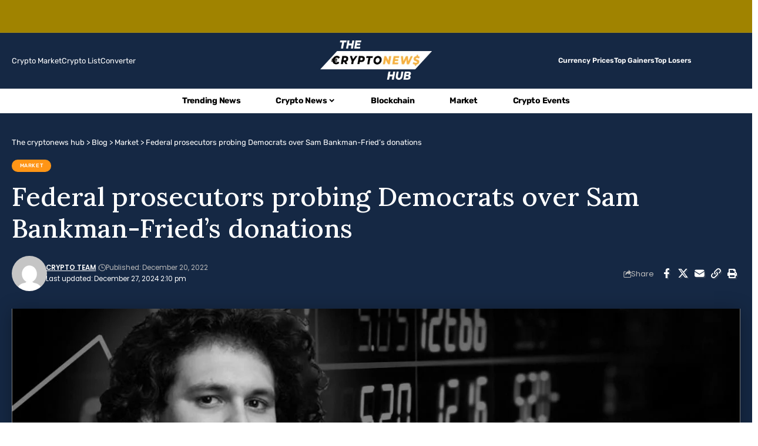

--- FILE ---
content_type: text/html; charset=UTF-8
request_url: https://thecryptonewshub.com/federal-prosecutors-probing-democrats-over-sam-bankman-frieds-donations/
body_size: 36280
content:
<!DOCTYPE html>
<html lang="en-US" prefix="og: https://ogp.me/ns#">
<head>
    <meta charset="UTF-8" />
    <meta http-equiv="X-UA-Compatible" content="IE=edge" />
	<meta name="viewport" content="width=device-width, initial-scale=1.0" />
    <link rel="profile" href="https://gmpg.org/xfn/11" />
		<style>img:is([sizes="auto" i], [sizes^="auto," i]) { contain-intrinsic-size: 3000px 1500px }</style>
	
<!-- Search Engine Optimization by Rank Math PRO - https://rankmath.com/ -->
<title>Federal prosecutors probing Democrats over Sam Bankman-Fried&#039;s donations - The cryptonews hub</title>
<meta name="description" content="Wherein the Federal Committee is discussing this matter and is emphasising on the fact that whatever investment or the money so received from the customers"/>
<meta name="robots" content="follow, index, max-snippet:-1, max-video-preview:-1, max-image-preview:large"/>
<meta property="og:locale" content="en_US" />
<meta property="og:type" content="article" />
<meta property="og:title" content="Federal prosecutors probing Democrats over Sam Bankman-Fried&#039;s donations - The cryptonews hub" />
<meta property="og:description" content="Wherein the Federal Committee is discussing this matter and is emphasising on the fact that whatever investment or the money so received from the customers" />
<meta property="og:site_name" content="thecrytponewshub" />
<meta property="article:publisher" content="https://www.facebook.com/Thecryptonewshub" />
<meta property="article:tag" content="crypto" />
<meta property="article:tag" content="sso" />
<meta property="article:section" content="Market" />
<meta property="og:updated_time" content="2024-12-27T14:10:55+05:30" />
<meta property="og:image" content="https://thecryptonewshub.com/wp-content/uploads/2022/11/WhatsApp-Image-2022-11-09-at-12.58.49-1.jpg" />
<meta property="og:image:secure_url" content="https://thecryptonewshub.com/wp-content/uploads/2022/11/WhatsApp-Image-2022-11-09-at-12.58.49-1.jpg" />
<meta property="og:image:width" content="1280" />
<meta property="og:image:height" content="720" />
<meta property="og:image:alt" content="Federal prosecutors probing Democrats over Sam Bankman-Fried&#8217;s donations" />
<meta property="og:image:type" content="image/jpeg" />
<meta property="article:published_time" content="2022-12-20T10:49:37+05:30" />
<meta property="article:modified_time" content="2024-12-27T14:10:55+05:30" />
<meta name="twitter:card" content="summary_large_image" />
<meta name="twitter:title" content="Federal prosecutors probing Democrats over Sam Bankman-Fried&#039;s donations - The cryptonews hub" />
<meta name="twitter:description" content="Wherein the Federal Committee is discussing this matter and is emphasising on the fact that whatever investment or the money so received from the customers" />
<meta name="twitter:site" content="@thecryptonewss" />
<meta name="twitter:creator" content="@thecryptonewss" />
<meta name="twitter:image" content="https://thecryptonewshub.com/wp-content/uploads/2022/11/WhatsApp-Image-2022-11-09-at-12.58.49-1.jpg" />
<meta name="twitter:label1" content="Written by" />
<meta name="twitter:data1" content="Crypto Team" />
<meta name="twitter:label2" content="Time to read" />
<meta name="twitter:data2" content="2 minutes" />
<script type="application/ld+json" class="rank-math-schema-pro">{"@context":"https://schema.org","@graph":[{"@type":"Organization","@id":"https://thecryptonewshub.com/#organization","name":"thecrytponewshub","sameAs":["https://www.facebook.com/Thecryptonewshub","https://twitter.com/thecryptonewss"],"logo":{"@type":"ImageObject","@id":"https://thecryptonewshub.com/#logo","url":"https://thecryptonewshub.com/wp-content/uploads/2024/12/CNH-FAV-1.png","contentUrl":"https://thecryptonewshub.com/wp-content/uploads/2024/12/CNH-FAV-1.png","caption":"thecrytponewshub","inLanguage":"en-US","width":"112","height":"112"}},{"@type":"WebSite","@id":"https://thecryptonewshub.com/#website","url":"https://thecryptonewshub.com","name":"thecrytponewshub","alternateName":"crypto news","publisher":{"@id":"https://thecryptonewshub.com/#organization"},"inLanguage":"en-US"},{"@type":"ImageObject","@id":"https://thecryptonewshub.com/wp-content/uploads/2022/11/WhatsApp-Image-2022-11-09-at-12.58.49-1.jpg","url":"https://thecryptonewshub.com/wp-content/uploads/2022/11/WhatsApp-Image-2022-11-09-at-12.58.49-1.jpg","width":"1280","height":"720","inLanguage":"en-US"},{"@type":"BreadcrumbList","@id":"#breadcrumb","itemListElement":[{"@type":"ListItem","position":"1","item":{"@id":"https://thecryptonewshub.com","name":"Latest Crypto News, Top crypto news, Latest News, Blockchain news, Bitcoin Updates, crypto Price, Crypto Currency, news hub and Many More - The Crypto News Hub"}},{"@type":"ListItem","position":"2","item":{"@id":"https://thecryptonewshub.com/category/market/","name":"Market"}},{"@type":"ListItem","position":"3","item":{"@id":"https://thecryptonewshub.com/federal-prosecutors-probing-democrats-over-sam-bankman-frieds-donations/","name":"Federal prosecutors probing Democrats over Sam Bankman-Fried&#8217;s donations"}}]},{"@type":"WebPage","@id":"#webpage","url":"","name":"Federal prosecutors probing Democrats over Sam Bankman-Fried&#039;s donations - The cryptonews hub","datePublished":"2022-12-20T10:49:37+05:30","dateModified":"2024-12-27T14:10:55+05:30","isPartOf":{"@id":"https://thecryptonewshub.com/#website"},"primaryImageOfPage":{"@id":"https://thecryptonewshub.com/wp-content/uploads/2022/11/WhatsApp-Image-2022-11-09-at-12.58.49-1.jpg"},"inLanguage":"en-US","breadcrumb":{"@id":"#breadcrumb"}},{"@type":"Person","@id":"https://thecryptonewshub.com/author/cryptonews_team/","name":"Crypto Team","url":"https://thecryptonewshub.com/author/cryptonews_team/","image":{"@type":"ImageObject","@id":"https://secure.gravatar.com/avatar/fd7fdc79849b0520fc3230bfaa3511d17ede79f01047b686c802bff76ce53438?s=96&amp;d=mm&amp;r=g","url":"https://secure.gravatar.com/avatar/fd7fdc79849b0520fc3230bfaa3511d17ede79f01047b686c802bff76ce53438?s=96&amp;d=mm&amp;r=g","caption":"Crypto Team","inLanguage":"en-US"}},{"@type":"NewsArticle","headline":"Federal prosecutors probing Democrats over Sam Bankman-Fried&#039;s donations - The cryptonews hub - The","datePublished":"2022-12-20T10:49:37+05:30","dateModified":"2024-12-27T14:10:55+05:30","articleSection":"Market","author":{"@id":"https://thecryptonewshub.com/author/cryptonews_team/","name":"Crypto Team"},"publisher":{"@id":"https://thecryptonewshub.com/#organization"},"description":"Wherein the Federal Committee is discussing this matter and is emphasising on the fact that whatever investment or the money so received from the customers","copyrightYear":"2024","copyrightHolder":{"@id":"https://thecryptonewshub.com/#organization"},"name":"Federal prosecutors probing Democrats over Sam Bankman-Fried&#039;s donations - The cryptonews hub - The","@id":"#richSnippet","isPartOf":{"@id":"#webpage"},"image":{"@id":"https://thecryptonewshub.com/wp-content/uploads/2022/11/WhatsApp-Image-2022-11-09-at-12.58.49-1.jpg"},"inLanguage":"en-US","mainEntityOfPage":{"@id":"#webpage"}}]}</script>
<!-- /Rank Math WordPress SEO plugin -->

<link rel="preconnect" href="https://fonts.gstatic.com" crossorigin><link rel="preload" as="style" onload="this.onload=null;this.rel='stylesheet'" id="rb-preload-gfonts" href="https://fonts.googleapis.com/css?family=Rubik%3A300%2C400%2C500%2C600%2C700%2C800%2C900%2C300italic%2C400italic%2C500italic%2C600italic%2C700italic%2C800italic%2C900italic%7CLora%3A500%7CPoppins%3A400%2C600%2C700&amp;display=swap" crossorigin><noscript><link rel="stylesheet" href="https://fonts.googleapis.com/css?family=Rubik%3A300%2C400%2C500%2C600%2C700%2C800%2C900%2C300italic%2C400italic%2C500italic%2C600italic%2C700italic%2C800italic%2C900italic%7CLora%3A500%7CPoppins%3A400%2C600%2C700&amp;display=swap"></noscript><link rel="alternate" type="application/rss+xml" title="The cryptonews hub &raquo; Feed" href="https://thecryptonewshub.com/feed/" />
<link rel="alternate" type="application/rss+xml" title="The cryptonews hub &raquo; Comments Feed" href="https://thecryptonewshub.com/comments/feed/" />
<link rel="alternate" type="application/rss+xml" title="The cryptonews hub &raquo; Federal prosecutors probing Democrats over Sam Bankman-Fried&#8217;s donations Comments Feed" href="https://thecryptonewshub.com/federal-prosecutors-probing-democrats-over-sam-bankman-frieds-donations/feed/" />
<link rel="alternate" type="application/rss+xml" title="The cryptonews hub &raquo; Stories Feed" href="https://thecryptonewshub.com/web-stories/feed/">			<link rel="pingback" href="https://thecryptonewshub.com/xmlrpc.php" />
		<script type="application/ld+json">{
    "@context": "https://schema.org",
    "@type": "Organization",
    "legalName": "The cryptonews hub",
    "url": "https://thecryptonewshub.com/",
    "logo": "https://thecryptonewshub.com/wp-content/uploads/2024/12/Logo.webp",
    "sameAs": [
        "https://www.facebook.com/Thecryptonewshub",
        "https://x.com/thecryptonewss",
        "https://www.instagram.com/thecryptonewshubofficial/"
    ]
}</script>
<script>
window._wpemojiSettings = {"baseUrl":"https:\/\/s.w.org\/images\/core\/emoji\/16.0.1\/72x72\/","ext":".png","svgUrl":"https:\/\/s.w.org\/images\/core\/emoji\/16.0.1\/svg\/","svgExt":".svg","source":{"concatemoji":"https:\/\/thecryptonewshub.com\/wp-includes\/js\/wp-emoji-release.min.js?ver=6.8.3"}};
/*! This file is auto-generated */
!function(s,n){var o,i,e;function c(e){try{var t={supportTests:e,timestamp:(new Date).valueOf()};sessionStorage.setItem(o,JSON.stringify(t))}catch(e){}}function p(e,t,n){e.clearRect(0,0,e.canvas.width,e.canvas.height),e.fillText(t,0,0);var t=new Uint32Array(e.getImageData(0,0,e.canvas.width,e.canvas.height).data),a=(e.clearRect(0,0,e.canvas.width,e.canvas.height),e.fillText(n,0,0),new Uint32Array(e.getImageData(0,0,e.canvas.width,e.canvas.height).data));return t.every(function(e,t){return e===a[t]})}function u(e,t){e.clearRect(0,0,e.canvas.width,e.canvas.height),e.fillText(t,0,0);for(var n=e.getImageData(16,16,1,1),a=0;a<n.data.length;a++)if(0!==n.data[a])return!1;return!0}function f(e,t,n,a){switch(t){case"flag":return n(e,"\ud83c\udff3\ufe0f\u200d\u26a7\ufe0f","\ud83c\udff3\ufe0f\u200b\u26a7\ufe0f")?!1:!n(e,"\ud83c\udde8\ud83c\uddf6","\ud83c\udde8\u200b\ud83c\uddf6")&&!n(e,"\ud83c\udff4\udb40\udc67\udb40\udc62\udb40\udc65\udb40\udc6e\udb40\udc67\udb40\udc7f","\ud83c\udff4\u200b\udb40\udc67\u200b\udb40\udc62\u200b\udb40\udc65\u200b\udb40\udc6e\u200b\udb40\udc67\u200b\udb40\udc7f");case"emoji":return!a(e,"\ud83e\udedf")}return!1}function g(e,t,n,a){var r="undefined"!=typeof WorkerGlobalScope&&self instanceof WorkerGlobalScope?new OffscreenCanvas(300,150):s.createElement("canvas"),o=r.getContext("2d",{willReadFrequently:!0}),i=(o.textBaseline="top",o.font="600 32px Arial",{});return e.forEach(function(e){i[e]=t(o,e,n,a)}),i}function t(e){var t=s.createElement("script");t.src=e,t.defer=!0,s.head.appendChild(t)}"undefined"!=typeof Promise&&(o="wpEmojiSettingsSupports",i=["flag","emoji"],n.supports={everything:!0,everythingExceptFlag:!0},e=new Promise(function(e){s.addEventListener("DOMContentLoaded",e,{once:!0})}),new Promise(function(t){var n=function(){try{var e=JSON.parse(sessionStorage.getItem(o));if("object"==typeof e&&"number"==typeof e.timestamp&&(new Date).valueOf()<e.timestamp+604800&&"object"==typeof e.supportTests)return e.supportTests}catch(e){}return null}();if(!n){if("undefined"!=typeof Worker&&"undefined"!=typeof OffscreenCanvas&&"undefined"!=typeof URL&&URL.createObjectURL&&"undefined"!=typeof Blob)try{var e="postMessage("+g.toString()+"("+[JSON.stringify(i),f.toString(),p.toString(),u.toString()].join(",")+"));",a=new Blob([e],{type:"text/javascript"}),r=new Worker(URL.createObjectURL(a),{name:"wpTestEmojiSupports"});return void(r.onmessage=function(e){c(n=e.data),r.terminate(),t(n)})}catch(e){}c(n=g(i,f,p,u))}t(n)}).then(function(e){for(var t in e)n.supports[t]=e[t],n.supports.everything=n.supports.everything&&n.supports[t],"flag"!==t&&(n.supports.everythingExceptFlag=n.supports.everythingExceptFlag&&n.supports[t]);n.supports.everythingExceptFlag=n.supports.everythingExceptFlag&&!n.supports.flag,n.DOMReady=!1,n.readyCallback=function(){n.DOMReady=!0}}).then(function(){return e}).then(function(){var e;n.supports.everything||(n.readyCallback(),(e=n.source||{}).concatemoji?t(e.concatemoji):e.wpemoji&&e.twemoji&&(t(e.twemoji),t(e.wpemoji)))}))}((window,document),window._wpemojiSettings);
</script>
<style id='wp-emoji-styles-inline-css'>

	img.wp-smiley, img.emoji {
		display: inline !important;
		border: none !important;
		box-shadow: none !important;
		height: 1em !important;
		width: 1em !important;
		margin: 0 0.07em !important;
		vertical-align: -0.1em !important;
		background: none !important;
		padding: 0 !important;
	}
</style>
<link rel='stylesheet' id='wp-block-library-css' href='https://thecryptonewshub.com/wp-includes/css/dist/block-library/style.min.css?ver=6.8.3' media='all' />
<style id='classic-theme-styles-inline-css'>
/*! This file is auto-generated */
.wp-block-button__link{color:#fff;background-color:#32373c;border-radius:9999px;box-shadow:none;text-decoration:none;padding:calc(.667em + 2px) calc(1.333em + 2px);font-size:1.125em}.wp-block-file__button{background:#32373c;color:#fff;text-decoration:none}
</style>
<link rel='stylesheet' id='foxiz-elements-css' href='https://thecryptonewshub.com/wp-content/plugins/foxiz-core/lib/foxiz-elements/public/style.css?ver=3.0' media='all' />
<style id='global-styles-inline-css'>
:root{--wp--preset--aspect-ratio--square: 1;--wp--preset--aspect-ratio--4-3: 4/3;--wp--preset--aspect-ratio--3-4: 3/4;--wp--preset--aspect-ratio--3-2: 3/2;--wp--preset--aspect-ratio--2-3: 2/3;--wp--preset--aspect-ratio--16-9: 16/9;--wp--preset--aspect-ratio--9-16: 9/16;--wp--preset--color--black: #000000;--wp--preset--color--cyan-bluish-gray: #abb8c3;--wp--preset--color--white: #ffffff;--wp--preset--color--pale-pink: #f78da7;--wp--preset--color--vivid-red: #cf2e2e;--wp--preset--color--luminous-vivid-orange: #ff6900;--wp--preset--color--luminous-vivid-amber: #fcb900;--wp--preset--color--light-green-cyan: #7bdcb5;--wp--preset--color--vivid-green-cyan: #00d084;--wp--preset--color--pale-cyan-blue: #8ed1fc;--wp--preset--color--vivid-cyan-blue: #0693e3;--wp--preset--color--vivid-purple: #9b51e0;--wp--preset--gradient--vivid-cyan-blue-to-vivid-purple: linear-gradient(135deg,rgba(6,147,227,1) 0%,rgb(155,81,224) 100%);--wp--preset--gradient--light-green-cyan-to-vivid-green-cyan: linear-gradient(135deg,rgb(122,220,180) 0%,rgb(0,208,130) 100%);--wp--preset--gradient--luminous-vivid-amber-to-luminous-vivid-orange: linear-gradient(135deg,rgba(252,185,0,1) 0%,rgba(255,105,0,1) 100%);--wp--preset--gradient--luminous-vivid-orange-to-vivid-red: linear-gradient(135deg,rgba(255,105,0,1) 0%,rgb(207,46,46) 100%);--wp--preset--gradient--very-light-gray-to-cyan-bluish-gray: linear-gradient(135deg,rgb(238,238,238) 0%,rgb(169,184,195) 100%);--wp--preset--gradient--cool-to-warm-spectrum: linear-gradient(135deg,rgb(74,234,220) 0%,rgb(151,120,209) 20%,rgb(207,42,186) 40%,rgb(238,44,130) 60%,rgb(251,105,98) 80%,rgb(254,248,76) 100%);--wp--preset--gradient--blush-light-purple: linear-gradient(135deg,rgb(255,206,236) 0%,rgb(152,150,240) 100%);--wp--preset--gradient--blush-bordeaux: linear-gradient(135deg,rgb(254,205,165) 0%,rgb(254,45,45) 50%,rgb(107,0,62) 100%);--wp--preset--gradient--luminous-dusk: linear-gradient(135deg,rgb(255,203,112) 0%,rgb(199,81,192) 50%,rgb(65,88,208) 100%);--wp--preset--gradient--pale-ocean: linear-gradient(135deg,rgb(255,245,203) 0%,rgb(182,227,212) 50%,rgb(51,167,181) 100%);--wp--preset--gradient--electric-grass: linear-gradient(135deg,rgb(202,248,128) 0%,rgb(113,206,126) 100%);--wp--preset--gradient--midnight: linear-gradient(135deg,rgb(2,3,129) 0%,rgb(40,116,252) 100%);--wp--preset--font-size--small: 13px;--wp--preset--font-size--medium: 20px;--wp--preset--font-size--large: 36px;--wp--preset--font-size--x-large: 42px;--wp--preset--spacing--20: 0.44rem;--wp--preset--spacing--30: 0.67rem;--wp--preset--spacing--40: 1rem;--wp--preset--spacing--50: 1.5rem;--wp--preset--spacing--60: 2.25rem;--wp--preset--spacing--70: 3.38rem;--wp--preset--spacing--80: 5.06rem;--wp--preset--shadow--natural: 6px 6px 9px rgba(0, 0, 0, 0.2);--wp--preset--shadow--deep: 12px 12px 50px rgba(0, 0, 0, 0.4);--wp--preset--shadow--sharp: 6px 6px 0px rgba(0, 0, 0, 0.2);--wp--preset--shadow--outlined: 6px 6px 0px -3px rgba(255, 255, 255, 1), 6px 6px rgba(0, 0, 0, 1);--wp--preset--shadow--crisp: 6px 6px 0px rgba(0, 0, 0, 1);}:where(.is-layout-flex){gap: 0.5em;}:where(.is-layout-grid){gap: 0.5em;}body .is-layout-flex{display: flex;}.is-layout-flex{flex-wrap: wrap;align-items: center;}.is-layout-flex > :is(*, div){margin: 0;}body .is-layout-grid{display: grid;}.is-layout-grid > :is(*, div){margin: 0;}:where(.wp-block-columns.is-layout-flex){gap: 2em;}:where(.wp-block-columns.is-layout-grid){gap: 2em;}:where(.wp-block-post-template.is-layout-flex){gap: 1.25em;}:where(.wp-block-post-template.is-layout-grid){gap: 1.25em;}.has-black-color{color: var(--wp--preset--color--black) !important;}.has-cyan-bluish-gray-color{color: var(--wp--preset--color--cyan-bluish-gray) !important;}.has-white-color{color: var(--wp--preset--color--white) !important;}.has-pale-pink-color{color: var(--wp--preset--color--pale-pink) !important;}.has-vivid-red-color{color: var(--wp--preset--color--vivid-red) !important;}.has-luminous-vivid-orange-color{color: var(--wp--preset--color--luminous-vivid-orange) !important;}.has-luminous-vivid-amber-color{color: var(--wp--preset--color--luminous-vivid-amber) !important;}.has-light-green-cyan-color{color: var(--wp--preset--color--light-green-cyan) !important;}.has-vivid-green-cyan-color{color: var(--wp--preset--color--vivid-green-cyan) !important;}.has-pale-cyan-blue-color{color: var(--wp--preset--color--pale-cyan-blue) !important;}.has-vivid-cyan-blue-color{color: var(--wp--preset--color--vivid-cyan-blue) !important;}.has-vivid-purple-color{color: var(--wp--preset--color--vivid-purple) !important;}.has-black-background-color{background-color: var(--wp--preset--color--black) !important;}.has-cyan-bluish-gray-background-color{background-color: var(--wp--preset--color--cyan-bluish-gray) !important;}.has-white-background-color{background-color: var(--wp--preset--color--white) !important;}.has-pale-pink-background-color{background-color: var(--wp--preset--color--pale-pink) !important;}.has-vivid-red-background-color{background-color: var(--wp--preset--color--vivid-red) !important;}.has-luminous-vivid-orange-background-color{background-color: var(--wp--preset--color--luminous-vivid-orange) !important;}.has-luminous-vivid-amber-background-color{background-color: var(--wp--preset--color--luminous-vivid-amber) !important;}.has-light-green-cyan-background-color{background-color: var(--wp--preset--color--light-green-cyan) !important;}.has-vivid-green-cyan-background-color{background-color: var(--wp--preset--color--vivid-green-cyan) !important;}.has-pale-cyan-blue-background-color{background-color: var(--wp--preset--color--pale-cyan-blue) !important;}.has-vivid-cyan-blue-background-color{background-color: var(--wp--preset--color--vivid-cyan-blue) !important;}.has-vivid-purple-background-color{background-color: var(--wp--preset--color--vivid-purple) !important;}.has-black-border-color{border-color: var(--wp--preset--color--black) !important;}.has-cyan-bluish-gray-border-color{border-color: var(--wp--preset--color--cyan-bluish-gray) !important;}.has-white-border-color{border-color: var(--wp--preset--color--white) !important;}.has-pale-pink-border-color{border-color: var(--wp--preset--color--pale-pink) !important;}.has-vivid-red-border-color{border-color: var(--wp--preset--color--vivid-red) !important;}.has-luminous-vivid-orange-border-color{border-color: var(--wp--preset--color--luminous-vivid-orange) !important;}.has-luminous-vivid-amber-border-color{border-color: var(--wp--preset--color--luminous-vivid-amber) !important;}.has-light-green-cyan-border-color{border-color: var(--wp--preset--color--light-green-cyan) !important;}.has-vivid-green-cyan-border-color{border-color: var(--wp--preset--color--vivid-green-cyan) !important;}.has-pale-cyan-blue-border-color{border-color: var(--wp--preset--color--pale-cyan-blue) !important;}.has-vivid-cyan-blue-border-color{border-color: var(--wp--preset--color--vivid-cyan-blue) !important;}.has-vivid-purple-border-color{border-color: var(--wp--preset--color--vivid-purple) !important;}.has-vivid-cyan-blue-to-vivid-purple-gradient-background{background: var(--wp--preset--gradient--vivid-cyan-blue-to-vivid-purple) !important;}.has-light-green-cyan-to-vivid-green-cyan-gradient-background{background: var(--wp--preset--gradient--light-green-cyan-to-vivid-green-cyan) !important;}.has-luminous-vivid-amber-to-luminous-vivid-orange-gradient-background{background: var(--wp--preset--gradient--luminous-vivid-amber-to-luminous-vivid-orange) !important;}.has-luminous-vivid-orange-to-vivid-red-gradient-background{background: var(--wp--preset--gradient--luminous-vivid-orange-to-vivid-red) !important;}.has-very-light-gray-to-cyan-bluish-gray-gradient-background{background: var(--wp--preset--gradient--very-light-gray-to-cyan-bluish-gray) !important;}.has-cool-to-warm-spectrum-gradient-background{background: var(--wp--preset--gradient--cool-to-warm-spectrum) !important;}.has-blush-light-purple-gradient-background{background: var(--wp--preset--gradient--blush-light-purple) !important;}.has-blush-bordeaux-gradient-background{background: var(--wp--preset--gradient--blush-bordeaux) !important;}.has-luminous-dusk-gradient-background{background: var(--wp--preset--gradient--luminous-dusk) !important;}.has-pale-ocean-gradient-background{background: var(--wp--preset--gradient--pale-ocean) !important;}.has-electric-grass-gradient-background{background: var(--wp--preset--gradient--electric-grass) !important;}.has-midnight-gradient-background{background: var(--wp--preset--gradient--midnight) !important;}.has-small-font-size{font-size: var(--wp--preset--font-size--small) !important;}.has-medium-font-size{font-size: var(--wp--preset--font-size--medium) !important;}.has-large-font-size{font-size: var(--wp--preset--font-size--large) !important;}.has-x-large-font-size{font-size: var(--wp--preset--font-size--x-large) !important;}
:where(.wp-block-post-template.is-layout-flex){gap: 1.25em;}:where(.wp-block-post-template.is-layout-grid){gap: 1.25em;}
:where(.wp-block-columns.is-layout-flex){gap: 2em;}:where(.wp-block-columns.is-layout-grid){gap: 2em;}
:root :where(.wp-block-pullquote){font-size: 1.5em;line-height: 1.6;}
</style>
<link rel='preload' as='style' onload='this.onload=null;this.rel="stylesheet"' id='cmc-bootstrap' href='https://thecryptonewshub.com/wp-content/plugins/coin-market-cap/assets/css/libs/bootstrap.min.css?ver=5.6.6' type='text/css' media='all' /><link rel='stylesheet' as='style' onload='this.onload=null;this.rel="stylesheet"' id='cmc-bootstrap' href='https://thecryptonewshub.com/wp-content/plugins/coin-market-cap/assets/css/libs/bootstrap.min.css?ver=5.6.6' type='text/css' media='all' /><link rel='stylesheet' id='cmc-custom-css' href='https://thecryptonewshub.com/wp-content/plugins/coin-market-cap/assets/css/cmc-custom.css?ver=5.6.6' media='all' />
<link rel='preload' as='style' onload='this.onload=null;this.rel="stylesheet"' id='cmc-icons' href='https://thecryptonewshub.com/wp-content/plugins/coin-market-cap/assets/css/cmc-icons.min.css?ver=5.6.6' type='text/css' media='all' /><link rel='stylesheet' as='style' onload='this.onload=null;this.rel="stylesheet"' id='cmc-icons' href='https://thecryptonewshub.com/wp-content/plugins/coin-market-cap/assets/css/cmc-icons.min.css?ver=5.6.6' type='text/css' media='all' /><link rel='stylesheet' id='cmc-advance-table-design-css' href='https://thecryptonewshub.com/wp-content/plugins/coin-market-cap/assets/css/cmc-advance-style.css?ver=5.6.6' media='all' />
<link rel='stylesheet' id='ccsa-styles-css' href='https://thecryptonewshub.com/wp-content/plugins/cryptocurrency-search-addon/assets/css/ccsa-styles.css?ver=all' media='all' />
<link rel='stylesheet' id='elementor-frontend-css' href='https://thecryptonewshub.com/wp-content/plugins/elementor/assets/css/frontend.min.css?ver=3.33.2' media='all' />
<link rel='stylesheet' id='elementor-post-14109-css' href='https://thecryptonewshub.com/wp-content/uploads/elementor/css/post-14109.css?ver=1765993765' media='all' />
<link rel='stylesheet' id='elementor-post-2170-css' href='https://thecryptonewshub.com/wp-content/uploads/elementor/css/post-2170.css?ver=1765993606' media='all' />
<link rel='stylesheet' id='elementor-post-2211-css' href='https://thecryptonewshub.com/wp-content/uploads/elementor/css/post-2211.css?ver=1765993765' media='all' />
<link rel='stylesheet' id='elementor-post-2228-css' href='https://thecryptonewshub.com/wp-content/uploads/elementor/css/post-2228.css?ver=1765993765' media='all' />

<link rel='stylesheet' id='foxiz-main-css' href='https://thecryptonewshub.com/wp-content/themes/foxiz/assets/css/main.css?ver=2.6.9' media='all' />
<style id='foxiz-main-inline-css'>
:root {--body-family:Rubik;--body-fweight:400;--body-fcolor:#000000;--h1-family:Lora;--h1-fweight:500;--h1-fsize:32px;--h2-family:Lora;--h2-fweight:500;--h2-fsize:28px;--h3-family:Lora;--h3-fweight:500;--h3-fsize:18px;--h4-family:Lora;--h4-fweight:500;--h4-fsize:16px;--h5-family:Lora;--h5-fweight:500;--h5-fsize:15px;--h6-family:Lora;--h6-fweight:500;--h6-fsize:14px;--cat-family:Rubik;--cat-fweight:500;--cat-fsize:9px;--meta-family:Poppins;--meta-fweight:400;--meta-fsize:10px;--meta-b-family:Poppins;--meta-b-fweight:600;--meta-b-transform:uppercase;--meta-b-fcolor:#000000;--input-family:Rubik;--input-fweight:400;--input-fsize:12px;--btn-family:Poppins;--btn-fweight:700;--btn-fsize:11px;--menu-family:Rubik;--menu-fweight:400;--menu-fsize:14px;--submenu-family:Rubik;--submenu-fweight:400;--submenu-fsize:13px;--dwidgets-family:Rubik;--dwidgets-fweight:400;--dwidgets-fsize:12px;--tagline-family:Rubik;--tagline-fweight:400;--tagline-fsize:16px;--heading-family:Rubik;--heading-fweight:700;--subheading-family:Poppins;--subheading-fweight:400;--subheading-fsize:12px;--bcrumb-family:Rubik;--bcrumb-fweight:400;--tagline-s-fsize : 16px;}@media (max-width: 1024px) {body {--h1-fsize : 27px;--h2-fsize : 24px;--h3-fsize : 17px;--h4-fsize : 15px;--h5-fsize : 14px;--h6-fsize : 13px;--input-fsize : 11px;--btn-fsize : 11px;--excerpt-fsize : 12px;--dwidgets-fsize : 12px;--tagline-fsize : 14px;--tagline-s-fsize : 14px;}}@media (max-width: 767px) {body {--h1-fsize : 24px;--h2-fsize : 22px;--h3-fsize : 17px;--h4-fsize : 15px;--h5-fsize : 14px;--h6-fsize : 13px;--input-fsize : 11px;--btn-fsize : 11px;--excerpt-fsize : 12px;--dwidgets-fsize : 12px;--tagline-fsize : 14px;--tagline-s-fsize : 14px;}}:root {--g-color :#ff9516;--g-color-90 :#ff9516e6;--dark-accent :#140e00;--dark-accent-90 :#140e00e6;--dark-accent-0 :#140e0000;--video-color :#777cff;}[data-theme="dark"], .light-scheme {--solid-white :#000000;--dark-accent :#140e00;--dark-accent-90 :#140e00e6;--dark-accent-0 :#140e0000;}[data-theme="dark"].is-hd-4 {--nav-bg: #191c20;--nav-bg-from: #191c20;--nav-bg-to: #191c20;--nav-bg-glass: #191c2011;--nav-bg-glass-from: #191c2011;--nav-bg-glass-to: #191c2011;}[data-theme="dark"].is-hd-5, [data-theme="dark"].is-hd-5:not(.sticky-on) {--nav-bg: #191c20;--nav-bg-from: #191c20;--nav-bg-to: #191c20;--nav-bg-glass: #191c2011;--nav-bg-glass-from: #191c2011;--nav-bg-glass-to: #191c2011;}:root {--mbnav-bg: #152844;--mbnav-bg-from: #152844;--mbnav-bg-to: #152844;--mbnav-bg-glass: #152844bb;--mbnav-bg-glass-from: #152844bb;--mbnav-bg-glass-to: #152844bb;--submbnav-bg: #152844;--submbnav-bg-from: #152844;--submbnav-bg-to: #152844;--mbnav-color :#ffffff;--submbnav-color :#ffffff;--submbnav-color-10 :#ffffff1a;}[data-theme="dark"] {--mbnav-bg: #152844;--mbnav-bg-from: #152844;--mbnav-bg-to: #152844;--mbnav-bg-glass: #15284411;--mbnav-bg-glass-from: #15284411;--mbnav-bg-glass-to: #15284411;--submbnav-bg: #152844;--submbnav-bg-from: #152844;--submbnav-bg-to: #152844;--mbnav-color :#ffffff;--submbnav-color :#ffffff;}:root {--topad-spacing :15px;--round-3 :0px;--round-5 :0px;--round-7 :0px;--hyperlink-line-color :var(--g-color);--s-content-width : 760px;--max-width-wo-sb : 840px;--s10-feat-ratio :45%;--s11-feat-ratio :45%;--login-popup-w : 350px;}.p-readmore { font-family:Poppins;font-weight:700;}.mobile-menu > li > a  { font-family:Rubik;font-weight:400;}.mobile-menu .sub-menu a, .logged-mobile-menu a { font-family:Rubik;font-weight:500;}.mobile-qview a { font-family:Rubik;font-weight:700;}.search-header:before { background-repeat : no-repeat;background-size : cover;background-image : url(https://foxiz.themeruby.com/coin/wp-content/uploads/sites/4/2022/05/search-bg.jpg);background-attachment : scroll;background-position : center center;}[data-theme="dark"] .search-header:before { background-repeat : no-repeat;background-size : cover;background-image : url(https://foxiz.themeruby.com/coin/wp-content/uploads/sites/4/2022/05/search-bgd.jpg);background-attachment : scroll;background-position : center center;}.footer-has-bg { background-color : #0000000a;}[data-theme="dark"] .footer-has-bg { background-color : #16181c;}.copyright-menu a { font-size:20px; }#amp-mobile-version-switcher { display: none; }.search-icon-svg { background-image: url(https://thecryptonewshub.com/wp-content/uploads/2022/05/cr60.jpg); background-size: cover; background-color: transparent; }@media (min-width: 1025px) { .grid-container > .sidebar-wrap { flex: 0 0 30%; width: 30%; } .grid-container > .s-ct { flex: 0 0 69.9%; width: 69.9%; } }.p-category.category-id-8289, .term-i-8289 {--cat-highlight : #7e7eff;--cat-highlight-90 : #7e7effe6;}.category-8289 .blog-content {--heading-sub-color : #7e7eff;}.is-cbox-8289 {--cbox-bg : #7e7effe6;}
</style>
<link rel='stylesheet' id='foxiz-print-css' href='https://thecryptonewshub.com/wp-content/themes/foxiz/assets/css/print.css?ver=2.6.9' media='all' />
<link rel='stylesheet' id='foxiz-style-css' href='https://thecryptonewshub.com/wp-content/themes/foxiz-child/style.css?ver=2.6.9' media='all' />
<link rel='stylesheet' id='elementor-gf-local-rubik-css' href='https://thecryptonewshub.com/wp-content/uploads/elementor/google-fonts/css/rubik.css?ver=1745913443' media='all' />
<script src="https://thecryptonewshub.com/wp-includes/js/jquery/jquery.min.js?ver=3.7.1" id="jquery-core-js"></script>
<script src="https://thecryptonewshub.com/wp-includes/js/jquery/jquery-migrate.min.js?ver=3.4.1" id="jquery-migrate-js"></script>
<script src="https://thecryptonewshub.com/wp-content/themes/foxiz/assets/js/highlight-share.js?ver=1" id="highlight-share-js"></script>
<link rel="preload" href="https://thecryptonewshub.com/wp-content/themes/foxiz/assets/fonts/icons.woff2?ver=2.5.0" as="font" type="font/woff2" crossorigin="anonymous"> <link rel="https://api.w.org/" href="https://thecryptonewshub.com/wp-json/" /><link rel="alternate" title="JSON" type="application/json" href="https://thecryptonewshub.com/wp-json/wp/v2/posts/7998" /><link rel="EditURI" type="application/rsd+xml" title="RSD" href="https://thecryptonewshub.com/xmlrpc.php?rsd" />
<meta name="generator" content="WordPress 6.8.3" />
<link rel='shortlink' href='https://thecryptonewshub.com/?p=7998' />
<link rel="alternate" title="oEmbed (JSON)" type="application/json+oembed" href="https://thecryptonewshub.com/wp-json/oembed/1.0/embed?url=https%3A%2F%2Fthecryptonewshub.com%2Ffederal-prosecutors-probing-democrats-over-sam-bankman-frieds-donations%2F" />
<link rel="alternate" title="oEmbed (XML)" type="text/xml+oembed" href="https://thecryptonewshub.com/wp-json/oembed/1.0/embed?url=https%3A%2F%2Fthecryptonewshub.com%2Ffederal-prosecutors-probing-democrats-over-sam-bankman-frieds-donations%2F&#038;format=xml" />
<meta name="generator" content="Elementor 3.33.2; features: e_font_icon_svg, additional_custom_breakpoints; settings: css_print_method-external, google_font-enabled, font_display-swap">
<script type="application/ld+json">{
    "@context": "https://schema.org",
    "@type": "WebSite",
    "@id": "https://thecryptonewshub.com/#website",
    "url": "https://thecryptonewshub.com/",
    "name": "The cryptonews hub",
    "potentialAction": {
        "@type": "SearchAction",
        "target": "https://thecryptonewshub.com/?s={search_term_string}",
        "query-input": "required name=search_term_string"
    }
}</script>
			<style>
				.e-con.e-parent:nth-of-type(n+4):not(.e-lazyloaded):not(.e-no-lazyload),
				.e-con.e-parent:nth-of-type(n+4):not(.e-lazyloaded):not(.e-no-lazyload) * {
					background-image: none !important;
				}
				@media screen and (max-height: 1024px) {
					.e-con.e-parent:nth-of-type(n+3):not(.e-lazyloaded):not(.e-no-lazyload),
					.e-con.e-parent:nth-of-type(n+3):not(.e-lazyloaded):not(.e-no-lazyload) * {
						background-image: none !important;
					}
				}
				@media screen and (max-height: 640px) {
					.e-con.e-parent:nth-of-type(n+2):not(.e-lazyloaded):not(.e-no-lazyload),
					.e-con.e-parent:nth-of-type(n+2):not(.e-lazyloaded):not(.e-no-lazyload) * {
						background-image: none !important;
					}
				}
			</style>
			<script type="application/ld+json">{"@context":"http://schema.org","@type":"BreadcrumbList","itemListElement":[{"@type":"ListItem","position":4,"item":{"@id":"https://thecryptonewshub.com/federal-prosecutors-probing-democrats-over-sam-bankman-frieds-donations/","name":"Federal prosecutors probing Democrats over Sam Bankman-Fried&#8217;s donations"}},{"@type":"ListItem","position":3,"item":{"@id":"https://thecryptonewshub.com/category/market/","name":"Market"}},{"@type":"ListItem","position":2,"item":{"@id":"https://thecryptonewshub.com/blog/","name":"Blog"}},{"@type":"ListItem","position":1,"item":{"@id":"https://thecryptonewshub.com","name":"The cryptonews hub"}}]}</script>
<link rel="icon" href="https://thecryptonewshub.com/wp-content/uploads/2022/11/cropped-fav-32x32.png" sizes="32x32" />
<link rel="icon" href="https://thecryptonewshub.com/wp-content/uploads/2022/11/cropped-fav-192x192.png" sizes="192x192" />
<link rel="apple-touch-icon" href="https://thecryptonewshub.com/wp-content/uploads/2022/11/cropped-fav-180x180.png" />
<meta name="msapplication-TileImage" content="https://thecryptonewshub.com/wp-content/uploads/2022/11/cropped-fav-270x270.png" />
		<style id="wp-custom-css">
			.single-standard-2 .single-header-inner:before {
    position: absolute;
    z-index: 0;
    top: 0;
    right: 0;
    bottom: 90px;
    left: 0;
    width: 100%;
    content: '';
    background-color: #152844;
}
.elementor-2211 .elementor-element.elementor-element-c5ed1a6 .qlink a {
    font-family: "Rubik", Sans-serif;
    font-size: 13px;
    font-weight: 400;
}
.copyright-inner>*:last-child:is(.copyright) {
    margin-right: auto;
    margin-left: auto;
    font-size: 16px;
}
.custom-submit-btn {
  background-color: #0073e6;   /* Blue background */
  color: #ffffff;              /* White text */
  border: none;
  padding: 12px 24px;
  font-size: 16px;
  border-radius: 6px;
  cursor: pointer;
  transition: background-color 0.3s ease;
}

.custom-submit-btn:hover {
  background-color: #005bb5;   /* Darker blue on hover */
}
		</style>
		</head>
<body class="wp-singular post-template-default single single-post postid-7998 single-format-standard wp-embed-responsive wp-theme-foxiz wp-child-theme-foxiz-child personalized-all elementor-default elementor-kit-14109 menu-ani-2 hover-ani-1 btn-ani-1 btn-transform-1 is-rm-1 lmeta-dot loader-1 dark-sw-1 mtax-1 is-hd-rb_template is-standard-2 is-mstick yes-tstick is-backtop none-m-backtop " data-theme="default">
<div class="site-outer">
			<div id="site-header" class="header-wrap rb-section header-template">
					<div class="reading-indicator"><span id="reading-progress"></span></div>
					<div class="navbar-outer navbar-template-outer">
				<div id="header-template-holder"><div class="header-template-inner">		<div data-elementor-type="wp-post" data-elementor-id="2211" class="elementor elementor-2211" data-elementor-post-type="rb-etemplate">
						<section class="elementor-section elementor-top-section elementor-element elementor-element-30446ad elementor-section-full_width elementor-section-height-min-height elementor-section-height-default elementor-section-items-middle" data-id="30446ad" data-element_type="section" data-settings="{&quot;background_background&quot;:&quot;classic&quot;}">
						<div class="elementor-container elementor-column-gap-custom">
					<div class="elementor-column elementor-col-100 elementor-top-column elementor-element elementor-element-3706650" data-id="3706650" data-element_type="column">
			<div class="elementor-widget-wrap elementor-element-populated">
						<div class="elementor-element elementor-element-f9daa5a elementor-widget elementor-widget-html" data-id="f9daa5a" data-element_type="widget" data-widget_type="html.default">
				<div class="elementor-widget-container">
					<!-- Cryptocurrency Widgets PRO 4.1.6  !--><div class=" style-1-2 ccpw-ticker-cont " ><div class="tickercontainer">    <div id="ccpw-ticker-2210"><div class="ccpw_react_widget" id="ccpw_react_widgets_2210197199868" data-attribute={&quot;type&quot;:&quot;ticker&quot;,&quot;selected_currency&quot;:&quot;USD&quot;,&quot;custom_currency&quot;:&quot;&quot;,&quot;show_coins&quot;:&quot;10&quot;,&quot;design&quot;:&quot;style-1&quot;,&quot;MbFormating&quot;:&quot;&quot;,&quot;live_changes&quot;:&quot;off&quot;,&quot;bg_color&quot;:&quot;#fbb03b&quot;,&quot;display_changes&quot;:&quot;&quot;,&quot;speed&quot;:&quot;35&quot;,&quot;ticker_position&quot;:&quot;shortcode&quot;,&quot;random_id&quot;:&quot;2210197199868&quot;}></div></div></div></div><style type='text/css'>
				   .tooltip-title,
				   .ToolTipPortal .changes ,
				   .tooltip-list-vol,
				   .tooltip-market_cap{color:#0a0a0a;}
			   
			    	
				   .tickercontainer #ccpw-ticker-2210 {background-color:#fbb03b;}
				   .tickercontainer #ccpw-ticker-2210 .ticker-name,
				   .tickercontainer #ccpw-ticker-2210 .ticker-symbol,
				   .tickercontainer #ccpw-ticker-2210 .live-pricing,
				   .tickercontainer #ccpw-ticker-2210  .ticker-price {color:#0a0a0a;}
			   .tickercontainer ul {
   background: none !important;
}

.tickercontainer span.name, 
.tickercontainer .ccpw-credits a,
.tickercontainer span.price  {
    color: var(--body-fcolor) !important;
    font-size: 11px !important;
}</style>				</div>
				</div>
					</div>
		</div>
					</div>
		</section>
				<section class="elementor-section elementor-top-section elementor-element elementor-element-8bc6943 elementor-section-full_width elementor-section-height-default elementor-section-height-default" data-id="8bc6943" data-element_type="section">
						<div class="elementor-container elementor-column-gap-no">
					<div class="elementor-column elementor-col-100 elementor-top-column elementor-element elementor-element-86757e9" data-id="86757e9" data-element_type="column">
			<div class="elementor-widget-wrap elementor-element-populated">
						<section class="elementor-section elementor-inner-section elementor-element elementor-element-3587a30 elementor-section-full_width elementor-section-height-default elementor-section-height-default" data-id="3587a30" data-element_type="section" data-settings="{&quot;background_background&quot;:&quot;classic&quot;}">
						<div class="elementor-container elementor-column-gap-no">
					<div class="elementor-column elementor-col-25 elementor-inner-column elementor-element elementor-element-039a1f4" data-id="039a1f4" data-element_type="column">
			<div class="elementor-widget-wrap elementor-element-populated">
						<div class="elementor-element elementor-element-c5ed1a6 is-divider-0 elementor-widget elementor-widget-foxiz-quick-links" data-id="c5ed1a6" data-element_type="widget" data-widget_type="foxiz-quick-links.default">
				<div class="elementor-widget-container">
					<div id="uid_c5ed1a6" class="block-wrap block-qlinks qlayout-1 effect-underline res-nowrap qlinks-scroll meta-s-default"><ul class="qlinks-inner"><li class="qlink h5"><a href="https://thecryptonewshub.com/crypto-market/">Crypto Market</a></li><li class="qlink h5"><a href="https://thecryptonewshub.com/crypto-list/">Crypto List</a></li><li class="qlink h5"><a href="https://thecryptonewshub.com/crypto-converter/">Converter</a></li></ul></div>				</div>
				</div>
					</div>
		</div>
				<div class="elementor-column elementor-col-50 elementor-inner-column elementor-element elementor-element-b979bd1" data-id="b979bd1" data-element_type="column">
			<div class="elementor-widget-wrap elementor-element-populated">
						<div class="elementor-element elementor-element-1da8b6b elementor-widget elementor-widget-foxiz-logo" data-id="1da8b6b" data-element_type="widget" data-widget_type="foxiz-logo.default">
				<div class="elementor-widget-container">
							<div class="the-logo">
			<a href="https://thecryptonewshub.com/">
									<img fetchpriority="high" loading="eager" fetchpriority="high" decoding="async" data-mode="default" width="300" height="118" src="https://thecryptonewshub.com/wp-content/uploads/2024/12/Logo.webp" alt="The cryptonews hub" />
					<img fetchpriority="high" loading="eager" fetchpriority="high" decoding="async" data-mode="dark" width="300" height="118" src="https://foxiz.themeruby.com/coin/wp-content/uploads/sites/4/2022/05/light-retina-logo.png" alt="" />
							</a>
					</div>
						</div>
				</div>
					</div>
		</div>
				<div class="elementor-column elementor-col-25 elementor-inner-column elementor-element elementor-element-1c88674" data-id="1c88674" data-element_type="column">
			<div class="elementor-widget-wrap elementor-element-populated">
						<div class="elementor-element elementor-element-ec9af4f is-divider-0 elementor-widget elementor-widget-foxiz-quick-links" data-id="ec9af4f" data-element_type="widget" data-widget_type="foxiz-quick-links.default">
				<div class="elementor-widget-container">
					<div id="uid_ec9af4f" class="block-wrap block-qlinks qlayout-1 effect-underline res-nowrap qlinks-scroll meta-s-default"><ul class="qlinks-inner"><li class="qlink h5"><a href="https://thecryptonewshub.com/currency-prices/">Currency Prices</a></li><li class="qlink h5"><a href="https://thecryptonewshub.com/top-gainers/">Top Gainers</a></li><li class="qlink h5"><a href="https://thecryptonewshub.com/top-losers/">Top Losers</a></li></ul></div>				</div>
				</div>
					</div>
		</div>
					</div>
		</section>
					</div>
		</div>
					</div>
		</section>
				<section class="elementor-section elementor-top-section elementor-element elementor-element-a962ab1 elementor-section-full_width elementor-section-height-default elementor-section-height-default" data-id="a962ab1" data-element_type="section">
						<div class="elementor-container elementor-column-gap-no">
					<div class="elementor-column elementor-col-100 elementor-top-column elementor-element elementor-element-9a7c902" data-id="9a7c902" data-element_type="column">
			<div class="elementor-widget-wrap elementor-element-populated">
						<div class="elementor-element elementor-element-78403da is-divider-0 elementor-widget elementor-widget-foxiz-navigation" data-id="78403da" data-element_type="widget" data-widget_type="foxiz-navigation.default">
				<div class="elementor-widget-container">
							<nav id="site-navigation" class="main-menu-wrap template-menu" aria-label="main menu">
			<ul id="menu-new-main-menu-site" class="main-menu rb-menu large-menu" itemscope itemtype="https://www.schema.org/SiteNavigationElement"><li id="menu-item-30" class="menu-item menu-item-type-custom menu-item-object-custom menu-item-30"><a href="https://thecryptonewshub.com/category/trending-news/"><span>Trending News</span></a></li>
<li id="menu-item-29" class="menu-item menu-item-type-custom menu-item-object-custom menu-item-has-children menu-item-29"><a href="https://thecryptonewshub.com/category/crypto-news/"><span>Crypto News</span></a>
<ul class="sub-menu">
	<li id="menu-item-14836" class="menu-item menu-item-type-taxonomy menu-item-object-category menu-item-14836"><a href="https://thecryptonewshub.com/category/crypto-news/bitcoin/"><span>Bitcoin</span></a></li>
	<li id="menu-item-14838" class="menu-item menu-item-type-taxonomy menu-item-object-category menu-item-14838"><a href="https://thecryptonewshub.com/category/crypto-news/ethereum/"><span>Ethereum</span></a></li>
	<li id="menu-item-14839" class="menu-item menu-item-type-taxonomy menu-item-object-category menu-item-14839"><a href="https://thecryptonewshub.com/category/crypto-news/nft/"><span>NFT</span></a></li>
	<li id="menu-item-14840" class="menu-item menu-item-type-taxonomy menu-item-object-category menu-item-14840"><a href="https://thecryptonewshub.com/category/crypto-news/tech/"><span>Tech</span></a></li>
</ul>
</li>
<li id="menu-item-14837" class="menu-item menu-item-type-taxonomy menu-item-object-category menu-item-14837"><a href="https://thecryptonewshub.com/category/crypto-news/blockchain/"><span>Blockchain</span></a></li>
<li id="menu-item-14841" class="menu-item menu-item-type-taxonomy menu-item-object-category current-post-ancestor current-menu-parent current-post-parent menu-item-14841"><a href="https://thecryptonewshub.com/category/market/"><span>Market</span></a></li>
<li id="menu-item-33185" class="menu-item menu-item-type-taxonomy menu-item-object-category menu-item-33185"><a href="https://thecryptonewshub.com/category/crypto-events/"><span>Crypto Events</span></a></li>
</ul>		</nav>
				<div id="s-title-sticky" class="s-title-sticky">
			<div class="s-title-sticky-left">
				<span class="sticky-title-label">Reading:</span>
				<span class="h4 sticky-title">Federal prosecutors probing Democrats over Sam Bankman-Fried&#8217;s donations</span>
			</div>
					<div class="sticky-share-list">
			<div class="t-shared-header meta-text">
				<i class="rbi rbi-share" aria-hidden="true"></i>					<span class="share-label">Share</span>			</div>
			<div class="sticky-share-list-items effect-fadeout is-color">			<a class="share-action share-trigger icon-facebook" aria-label="Share on Facebook" href="https://www.facebook.com/sharer.php?u=https%3A%2F%2Fthecryptonewshub.com%2Ffederal-prosecutors-probing-democrats-over-sam-bankman-frieds-donations%2F" data-title="Facebook" data-gravity=n  rel="nofollow noopener"><i class="rbi rbi-facebook" aria-hidden="true"></i></a>
				<a class="share-action share-trigger icon-twitter" aria-label="Share on X" href="https://twitter.com/intent/tweet?text=Federal+prosecutors+probing+Democrats+over+Sam+Bankman-Fried%E2%80%99s+donations&amp;url=https%3A%2F%2Fthecryptonewshub.com%2Ffederal-prosecutors-probing-democrats-over-sam-bankman-frieds-donations%2F&amp;via=thecryptonewss" data-title="X" data-gravity=n  rel="nofollow noopener">
			<i class="rbi rbi-twitter" aria-hidden="true"></i></a>
					<a class="share-action icon-email" aria-label="Email" href="mailto:?subject=Federal prosecutors probing Democrats over Sam Bankman-Fried&amp;#8217;s donations | The cryptonews hub&body=I found this article interesting and thought of sharing it with you. Check it out:%0A%0Ahttps%3A%2F%2Fthecryptonewshub.com%2Ffederal-prosecutors-probing-democrats-over-sam-bankman-frieds-donations%2F" data-title="Email" data-gravity=n  rel="nofollow">
			<i class="rbi rbi-email" aria-hidden="true"></i></a>
					<a class="share-action icon-copy copy-trigger" aria-label="Copy Link" href="#" rel="nofollow" role="button" data-copied="Copied!" data-link="https://thecryptonewshub.com/federal-prosecutors-probing-democrats-over-sam-bankman-frieds-donations/" data-copy="Copy Link" data-gravity=n ><i class="rbi rbi-link-o" aria-hidden="true"></i></a>
					<a class="share-action icon-print" aria-label="Print" rel="nofollow" role="button" href="javascript:if(window.print)window.print()" data-title="Print" data-gravity=n ><i class="rbi rbi-print" aria-hidden="true"></i></a>
					<a class="share-action native-share-trigger more-icon" aria-label="More" href="#" rel="nofollow" role="button" data-link="https://thecryptonewshub.com/federal-prosecutors-probing-democrats-over-sam-bankman-frieds-donations/" data-ptitle="Federal prosecutors probing Democrats over Sam Bankman-Fried&#8217;s donations" data-title="More"  data-gravity=n ><i class="rbi rbi-more" aria-hidden="true"></i></a>
		</div>
		</div>
				</div>
					</div>
				</div>
					</div>
		</div>
					</div>
		</section>
				</div>
		</div>		<div id="header-mobile" class="header-mobile mh-style-shadow">
			<div class="header-mobile-wrap">
						<div class="mbnav edge-padding">
			<div class="navbar-left">
						<div class="mobile-toggle-wrap">
							<a href="#" class="mobile-menu-trigger" role="button" rel="nofollow" aria-label="Open mobile menu">		<span class="burger-icon"><span></span><span></span><span></span></span>
	</a>
					</div>
			<div class="mobile-logo-wrap is-image-logo site-branding">
			<a href="https://thecryptonewshub.com/" title="The cryptonews hub">
				<img fetchpriority="high" class="logo-default" data-mode="default" height="118" width="300" src="https://thecryptonewshub.com/wp-content/uploads/2024/12/Logo.webp" alt="The cryptonews hub" decoding="async" loading="eager" fetchpriority="high"><img fetchpriority="high" class="logo-dark" data-mode="dark" height="118" width="300" src="https://thecryptonewshub.com/wp-content/uploads/2024/12/Logo.webp" alt="The cryptonews hub" decoding="async" loading="eager" fetchpriority="high">			</a>
		</div>
					</div>
			<div class="navbar-right">
							<a role="button" href="#" class="mobile-menu-trigger mobile-search-icon" aria-label="search"><span class="search-icon-svg"></span></a>
				<div class="wnav-holder font-resizer">
			<a href="#" role="button" class="font-resizer-trigger" data-title="Font Resizer"><span class="screen-reader-text">Font Resizer</span><strong>Aa</strong></a>
		</div>
				<div class="dark-mode-toggle-wrap">
			<div class="dark-mode-toggle">
                <span class="dark-mode-slide">
                    <i class="dark-mode-slide-btn mode-icon-dark" data-title="Switch to Light"><svg class="svg-icon svg-mode-dark" aria-hidden="true" role="img" focusable="false" xmlns="http://www.w3.org/2000/svg" viewBox="0 0 1024 1024"><path fill="currentColor" d="M968.172 426.83c-2.349-12.673-13.274-21.954-26.16-22.226-12.876-0.22-24.192 8.54-27.070 21.102-27.658 120.526-133.48 204.706-257.334 204.706-145.582 0-264.022-118.44-264.022-264.020 0-123.86 84.18-229.676 204.71-257.33 12.558-2.88 21.374-14.182 21.102-27.066s-9.548-23.81-22.22-26.162c-27.996-5.196-56.654-7.834-85.176-7.834-123.938 0-240.458 48.266-328.098 135.904-87.638 87.638-135.902 204.158-135.902 328.096s48.264 240.458 135.902 328.096c87.64 87.638 204.16 135.904 328.098 135.904s240.458-48.266 328.098-135.904c87.638-87.638 135.902-204.158 135.902-328.096 0-28.498-2.638-57.152-7.828-85.17z"></path></svg></i>
                    <i class="dark-mode-slide-btn mode-icon-default" data-title="Switch to Dark"><svg class="svg-icon svg-mode-light" aria-hidden="true" role="img" focusable="false" xmlns="http://www.w3.org/2000/svg" viewBox="0 0 232.447 232.447"><path fill="currentColor" d="M116.211,194.8c-4.143,0-7.5,3.357-7.5,7.5v22.643c0,4.143,3.357,7.5,7.5,7.5s7.5-3.357,7.5-7.5V202.3 C123.711,198.157,120.354,194.8,116.211,194.8z" /><path fill="currentColor" d="M116.211,37.645c4.143,0,7.5-3.357,7.5-7.5V7.505c0-4.143-3.357-7.5-7.5-7.5s-7.5,3.357-7.5,7.5v22.641 C108.711,34.288,112.068,37.645,116.211,37.645z" /><path fill="currentColor" d="M50.054,171.78l-16.016,16.008c-2.93,2.929-2.931,7.677-0.003,10.606c1.465,1.466,3.385,2.198,5.305,2.198 c1.919,0,3.838-0.731,5.302-2.195l16.016-16.008c2.93-2.929,2.931-7.677,0.003-10.606C57.731,168.852,52.982,168.851,50.054,171.78 z" /><path fill="currentColor" d="M177.083,62.852c1.919,0,3.838-0.731,5.302-2.195L198.4,44.649c2.93-2.929,2.931-7.677,0.003-10.606 c-2.93-2.932-7.679-2.931-10.607-0.003l-16.016,16.008c-2.93,2.929-2.931,7.677-0.003,10.607 C173.243,62.12,175.163,62.852,177.083,62.852z" /><path fill="currentColor" d="M37.645,116.224c0-4.143-3.357-7.5-7.5-7.5H7.5c-4.143,0-7.5,3.357-7.5,7.5s3.357,7.5,7.5,7.5h22.645 C34.287,123.724,37.645,120.366,37.645,116.224z" /><path fill="currentColor" d="M224.947,108.724h-22.652c-4.143,0-7.5,3.357-7.5,7.5s3.357,7.5,7.5,7.5h22.652c4.143,0,7.5-3.357,7.5-7.5 S229.09,108.724,224.947,108.724z" /><path fill="currentColor" d="M50.052,60.655c1.465,1.465,3.384,2.197,5.304,2.197c1.919,0,3.839-0.732,5.303-2.196c2.93-2.929,2.93-7.678,0.001-10.606 L44.652,34.042c-2.93-2.93-7.679-2.929-10.606-0.001c-2.93,2.929-2.93,7.678-0.001,10.606L50.052,60.655z" /><path fill="currentColor" d="M182.395,171.782c-2.93-2.929-7.679-2.93-10.606-0.001c-2.93,2.929-2.93,7.678-0.001,10.607l16.007,16.008 c1.465,1.465,3.384,2.197,5.304,2.197c1.919,0,3.839-0.732,5.303-2.196c2.93-2.929,2.93-7.678,0.001-10.607L182.395,171.782z" /><path fill="currentColor" d="M116.22,48.7c-37.232,0-67.523,30.291-67.523,67.523s30.291,67.523,67.523,67.523s67.522-30.291,67.522-67.523 S153.452,48.7,116.22,48.7z M116.22,168.747c-28.962,0-52.523-23.561-52.523-52.523S87.258,63.7,116.22,63.7 c28.961,0,52.522,23.562,52.522,52.523S145.181,168.747,116.22,168.747z" /></svg></i>
                </span>
			</div>
		</div>
					</div>
		</div>
	<div class="mobile-qview"><ul id="menu-new-main-menu-site-1" class="mobile-qview-inner"><li class="menu-item menu-item-type-custom menu-item-object-custom menu-item-30"><a href="https://thecryptonewshub.com/category/trending-news/"><span>Trending News</span></a></li>
<li class="menu-item menu-item-type-custom menu-item-object-custom menu-item-29"><a href="https://thecryptonewshub.com/category/crypto-news/"><span>Crypto News</span></a></li>
<li class="menu-item menu-item-type-taxonomy menu-item-object-category menu-item-14837"><a href="https://thecryptonewshub.com/category/crypto-news/blockchain/"><span>Blockchain</span></a></li>
<li class="menu-item menu-item-type-taxonomy menu-item-object-category current-post-ancestor current-menu-parent current-post-parent menu-item-14841"><a href="https://thecryptonewshub.com/category/market/"><span>Market</span></a></li>
<li class="menu-item menu-item-type-taxonomy menu-item-object-category menu-item-33185"><a href="https://thecryptonewshub.com/category/crypto-events/"><span>Crypto Events</span></a></li>
</ul></div>			</div>
					<div class="mobile-collapse">
			<div class="collapse-holder">
				<div class="collapse-inner">
										<nav class="mobile-menu-wrap edge-padding">
						<ul id="mobile-menu" class="mobile-menu"><li id="menu-item-33048" class="menu-item menu-item-type-taxonomy menu-item-object-category menu-item-33048"><a href="https://thecryptonewshub.com/category/trending-news/"><span>Trending News</span></a></li>
<li id="menu-item-33049" class="menu-item menu-item-type-taxonomy menu-item-object-category menu-item-has-children menu-item-33049"><a href="https://thecryptonewshub.com/category/crypto-news/"><span>Crypto News</span></a>
<ul class="sub-menu">
	<li id="menu-item-33050" class="menu-item menu-item-type-taxonomy menu-item-object-category menu-item-33050"><a href="https://thecryptonewshub.com/category/crypto-news/bitcoin/"><span>Bitcoin</span></a></li>
	<li id="menu-item-33051" class="menu-item menu-item-type-taxonomy menu-item-object-category menu-item-33051"><a href="https://thecryptonewshub.com/category/crypto-news/nft/"><span>NFT</span></a></li>
	<li id="menu-item-33052" class="menu-item menu-item-type-taxonomy menu-item-object-category menu-item-33052"><a href="https://thecryptonewshub.com/category/crypto-news/ethereum/"><span>Ethereum</span></a></li>
	<li id="menu-item-33054" class="menu-item menu-item-type-taxonomy menu-item-object-category menu-item-33054"><a href="https://thecryptonewshub.com/category/crypto-news/tech/"><span>Tech</span></a></li>
</ul>
</li>
<li id="menu-item-33053" class="menu-item menu-item-type-taxonomy menu-item-object-category menu-item-33053"><a href="https://thecryptonewshub.com/category/crypto-news/blockchain/"><span>Blockchain</span></a></li>
<li id="menu-item-33047" class="menu-item menu-item-type-taxonomy menu-item-object-category current-post-ancestor current-menu-parent current-post-parent menu-item-33047"><a href="https://thecryptonewshub.com/category/market/"><span>Market</span></a></li>
<li id="menu-item-33055" class="menu-item menu-item-type-custom menu-item-object-custom menu-item-has-children menu-item-33055"><a href="#"><span>Quick Links</span></a>
<ul class="sub-menu">
	<li id="menu-item-33056" class="menu-item menu-item-type-post_type menu-item-object-page menu-item-33056"><a href="https://thecryptonewshub.com/crypto-converter/"><span>Crypto Converter</span></a></li>
	<li id="menu-item-33057" class="menu-item menu-item-type-post_type menu-item-object-page menu-item-33057"><a href="https://thecryptonewshub.com/crypto-list/"><span>Crypto List</span></a></li>
	<li id="menu-item-33058" class="menu-item menu-item-type-post_type menu-item-object-page menu-item-33058"><a href="https://thecryptonewshub.com/crypto-market/"><span>Crypto Market</span></a></li>
	<li id="menu-item-33059" class="menu-item menu-item-type-post_type menu-item-object-page menu-item-33059"><a href="https://thecryptonewshub.com/currency-prices/"><span>Currency Prices</span></a></li>
	<li id="menu-item-33060" class="menu-item menu-item-type-taxonomy menu-item-object-category menu-item-33060"><a href="https://thecryptonewshub.com/category/crypto-events/"><span>Crypto Events</span></a></li>
	<li id="menu-item-33182" class="menu-item menu-item-type-post_type menu-item-object-page menu-item-33182"><a href="https://thecryptonewshub.com/exchange/"><span>Exchange</span></a></li>
	<li id="menu-item-33181" class="menu-item menu-item-type-post_type menu-item-object-page menu-item-33181"><a href="https://thecryptonewshub.com/top-gainers/"><span>Top Gainers</span></a></li>
	<li id="menu-item-33180" class="menu-item menu-item-type-post_type menu-item-object-page menu-item-33180"><a href="https://thecryptonewshub.com/top-losers/"><span>Top Losers</span></a></li>
</ul>
</li>
</ul>					</nav>
										<div class="collapse-sections">
													<div class="mobile-socials">
								<span class="mobile-social-title h6">Follow US</span>
								<a class="social-link-facebook" aria-label="Facebook" data-title="Facebook" href="https://www.facebook.com/Thecryptonewshub" target="_blank" rel="noopener nofollow"><i class="rbi rbi-facebook" aria-hidden="true"></i></a><a class="social-link-twitter" aria-label="X" data-title="X" href="https://x.com/thecryptonewss" target="_blank" rel="noopener nofollow"><i class="rbi rbi-twitter" aria-hidden="true"></i></a><a class="social-link-instagram" aria-label="Instagram" data-title="Instagram" href="https://www.instagram.com/thecryptonewshubofficial/" target="_blank" rel="noopener nofollow"><i class="rbi rbi-instagram" aria-hidden="true"></i></a>							</div>
											</div>
											<div class="collapse-footer">
															<div class="collapse-copyright"><p style="font-size:16px; font-weight:bold; color:#ffffff;">
  © 2025 The Crypto News Hub. Powered by 
  <a href="https://pantradecoin.com/" target="_blank" style="color:#ffffff; text-decoration:none; font-weight:bold;">
    Pantrade Blockchain
  </a>
</p>
</div>
													</div>
									</div>
			</div>
		</div>
			</div>
	</div>
			</div>
					</div>
		    <div class="site-wrap">			<div id="single-post-infinite" class="single-post-infinite none-mobile-sb" data-nextposturl="https://thecryptonewshub.com/new-ftx-ceo-reveals-assets-of-congress-sbfs-parents-and-family-members-as-fixed-payments-received-from-business/">
				<div class="single-post-outer activated" data-postid="7998" data-postlink="https://thecryptonewshub.com/federal-prosecutors-probing-democrats-over-sam-bankman-frieds-donations/">
							<div class="single-standard-2 is-sidebar-right sticky-sidebar">
			<article id="post-7998" class="post-7998 post type-post status-publish format-standard has-post-thumbnail category-market tag-crypto tag-sso">			<header class="single-header">
				<div class="single-header-inner">
					<div class="rb-s-container edge-padding light-scheme">
									<aside class="breadcrumb-wrap breadcrumb-navxt s-breadcrumb">
				<div class="breadcrumb-inner" vocab="https://schema.org/" typeof="BreadcrumbList"><!-- Breadcrumb NavXT 7.5.0 -->
<span property="itemListElement" typeof="ListItem"><a property="item" typeof="WebPage" title="Go to The cryptonews hub." href="https://thecryptonewshub.com" class="home" ><span property="name">The cryptonews hub</span></a><meta property="position" content="1"></span> &gt; <span property="itemListElement" typeof="ListItem"><a property="item" typeof="WebPage" title="Go to Blog." href="https://thecryptonewshub.com/blog/" class="post-root post post-post" ><span property="name">Blog</span></a><meta property="position" content="2"></span> &gt; <span property="itemListElement" typeof="ListItem"><a property="item" typeof="WebPage" title="Go to the Market Category archives." href="https://thecryptonewshub.com/category/market/" class="taxonomy category" ><span property="name">Market</span></a><meta property="position" content="3"></span> &gt; <span property="itemListElement" typeof="ListItem"><span property="name" class="post post-post current-item">Federal prosecutors probing Democrats over Sam Bankman-Fried&#8217;s donations</span><meta property="url" content="https://thecryptonewshub.com/federal-prosecutors-probing-democrats-over-sam-bankman-frieds-donations/"><meta property="position" content="4"></span></div>
			</aside>
		<div class="s-cats ecat-bg-3"><div class="p-categories"><a class="p-category category-id-2566" href="https://thecryptonewshub.com/category/market/" rel="category">Market</a></div></div>		<h1 class="s-title fw-headline">Federal prosecutors probing Democrats over Sam Bankman-Fried&#8217;s donations</h1>
				<div class="single-meta meta-s-default yes-0">
							<div class="smeta-in">
									<div class="meta-el meta-avatar meta-el multiple-avatar">
					<img alt='Crypto Team' src='https://secure.gravatar.com/avatar/fd7fdc79849b0520fc3230bfaa3511d17ede79f01047b686c802bff76ce53438?s=120&#038;d=mm&#038;r=g' srcset='https://secure.gravatar.com/avatar/fd7fdc79849b0520fc3230bfaa3511d17ede79f01047b686c802bff76ce53438?s=240&#038;d=mm&#038;r=g 2x' class='avatar avatar-120 photo' height='120' width='120' decoding='async'/>				</div>
									<div class="smeta-sec">
													<div class="smeta-bottom meta-text">
								<time class="updated-date" datetime="2024-12-27T14:10:55+05:30">Last updated: December 27, 2024 2:10 pm</time>
							</div>
												<div class="p-meta">
							<div class="meta-inner is-meta">		<div class="meta-el co-authors">
							<div class="meta-separate">
					<a class="meta-author-url meta-author" href="https://thecryptonewshub.com/author/cryptonews_team/">Crypto Team</a>				</div>
					</div>
			<div class="meta-el meta-date">
		<i class="rbi rbi-clock" aria-hidden="true"></i>		<time class="date published" datetime="2022-12-20T10:49:37+05:30">Published: December 20, 2022</time>
		</div></div>
						</div>
					</div>
				</div>
							<div class="smeta-extra">		<div class="t-shared-sec tooltips-n is-color">
			<div class="t-shared-header is-meta">
				<i class="rbi rbi-share" aria-hidden="true"></i><span class="share-label">Share</span>
			</div>
			<div class="effect-fadeout">			<a class="share-action share-trigger icon-facebook" aria-label="Share on Facebook" href="https://www.facebook.com/sharer.php?u=https%3A%2F%2Fthecryptonewshub.com%2Ffederal-prosecutors-probing-democrats-over-sam-bankman-frieds-donations%2F" data-title="Facebook" rel="nofollow noopener"><i class="rbi rbi-facebook" aria-hidden="true"></i></a>
				<a class="share-action share-trigger icon-twitter" aria-label="Share on X" href="https://twitter.com/intent/tweet?text=Federal+prosecutors+probing+Democrats+over+Sam+Bankman-Fried%E2%80%99s+donations&amp;url=https%3A%2F%2Fthecryptonewshub.com%2Ffederal-prosecutors-probing-democrats-over-sam-bankman-frieds-donations%2F&amp;via=thecryptonewss" data-title="X" rel="nofollow noopener">
			<i class="rbi rbi-twitter" aria-hidden="true"></i></a>
					<a class="share-action icon-email" aria-label="Email" href="mailto:?subject=Federal prosecutors probing Democrats over Sam Bankman-Fried&amp;#8217;s donations | The cryptonews hub&body=I found this article interesting and thought of sharing it with you. Check it out:%0A%0Ahttps%3A%2F%2Fthecryptonewshub.com%2Ffederal-prosecutors-probing-democrats-over-sam-bankman-frieds-donations%2F" data-title="Email" rel="nofollow">
			<i class="rbi rbi-email" aria-hidden="true"></i></a>
					<a class="share-action icon-copy copy-trigger" aria-label="Copy Link" href="#" rel="nofollow" role="button" data-copied="Copied!" data-link="https://thecryptonewshub.com/federal-prosecutors-probing-democrats-over-sam-bankman-frieds-donations/" data-copy="Copy Link"><i class="rbi rbi-link-o" aria-hidden="true"></i></a>
					<a class="share-action icon-print" aria-label="Print" rel="nofollow" role="button" href="javascript:if(window.print)window.print()" data-title="Print"><i class="rbi rbi-print" aria-hidden="true"></i></a>
					<a class="share-action native-share-trigger more-icon" aria-label="More" href="#" rel="nofollow" role="button" data-link="https://thecryptonewshub.com/federal-prosecutors-probing-democrats-over-sam-bankman-frieds-donations/" data-ptitle="Federal prosecutors probing Democrats over Sam Bankman-Fried&#8217;s donations" data-title="More" ><i class="rbi rbi-more" aria-hidden="true"></i></a>
		</div>
		</div>
		</div>
					</div>
				<div class="s-feat">			<div class="featured-lightbox-trigger" data-source="https://thecryptonewshub.com/wp-content/uploads/2022/11/WhatsApp-Image-2022-11-09-at-12.58.49-1.jpg" data-caption="" data-attribution="">
			<img fetchpriority="high" width="1280" height="720" src="https://thecryptonewshub.com/wp-content/uploads/2022/11/WhatsApp-Image-2022-11-09-at-12.58.49-1.jpg" class="attachment-foxiz_crop_o2 size-foxiz_crop_o2 wp-post-image" alt="WhatsApp Image 2022 11 09 at 12.58.49 1 Federal prosecutors probing Democrats over Sam Bankman-Fried&#039;s donations" loading="eager" fetchpriority="high" decoding="async" title="Federal prosecutors probing Democrats over Sam Bankman-Fried&#039;s donations 1 - Federal prosecutors probing Democrats over Sam Bankman-Fried&#039;s donations">			</div>
		</div>
							</div>
				</div>
							</header>
			<div class="rb-s-container edge-padding">
				<div class="grid-container">
					<div class="s-ct">
								<div class="s-ct-wrap">
			<div class="s-ct-inner">
								<div class="e-ct-outer">
							<div class="entry-content rbct clearfix is-highlight-shares"><p>Wherein the Federal Committee is discussing this matter and is emphasising on the fact that whatever investment or the money so received from the customers was used for what and by what means and it is trying to find out whether Whether or not the former CEO was involved in any kind of fraud in financial matters or whether or not such act was done by his associates and we can definitely say that the work done by him and the financial propriety paid They will have to do if it is found to be involved in any wrongdoing and the committee is stressing on how to take this investigation process forward.The United States District Attorney’s Office for the Southern District of New York definitively begins investigating the former CEO and two other officials for illegal campaign contributions and contributions following their arrest in the Bahamas last week following an email from the attorney’s office to certain political organizations sent included the official campaign office of the party and its leading representatives and the personal experience and campaign of some politicians.</p>
<p>The email seeks information on the former CEO and his associates and company donations in what is said to be the biggest campaign finance scam in years and attempts to gather evidence against the former CEO and his executives, the publisher reports. And in this the political beneficiaries go to Chhath and any individual organization or political campaign receives the money run in it, in that they are asked to work together to return that money to the innocent victims and after the arrest of the SBF, the last One of the charges filed this week by federal prosecutors was conspiracy to violate finance laws and the second-largest campaign donor of 2020 who invested $45 million, mostly to Democrats’ campaigns and committees. An interview with the arrest claimed the former CEO had donated a similar amount of black money to Republicans and Tesla CEO Elon Musk says the former CEO of FTX has donated more than a billion to Democrats.<br>
Of course the rules require donations to be returned if it is later discovered to be illegal even if the money has been spent or the pastries are no longer able to go. Other ex-executive Nishad Singh also donated nearly $9.7 million, mostly to Democrat candidates and groups noted and allegedly donating to Republican campaigns and committees being investigated, and another executive Ryan Salme, 24. million to the committee and one of the leading Republican candidates.<br>
Where former Noun Election Committee members and current advisors point out is the need to be probabilistic in the FTX case. The largest corporate conduit case we have ever handled. As we know that all the donations and their investments of SBF are reportedly going through scrutiny to ascertain whether it was indeed company property or personal property of the former CEO and his All contributors’ contributions and donations are being monitored where as it is being confirmed that if it was a wrongful use of funds received from victims, it can be channeled to them and definitely compensated Even if the money has been spent or has reached some other position. The investigation of the entire case is focused only on how the money was used through fraud and whether it was used for wrongdoing or not.</p>
</div>
					<div class="entry-bottom">
				<div id="text-4" class="widget entry-widget clearfix widget_text">			<div class="textwidget">		<div class="related-sec related-5 is-width-right is-style-boxed">
			<div class="inner">
								<div class="block-inner">
							<div class="p-wrap p-list-inline" data-pid="35755">
	<div class="entry-title h4"><i class="rbi rbi-plus" aria-hidden="true"></i>		<a class="p-url" href="https://thecryptonewshub.com/u-turn-in-cardano-governance-foundation-backs-crucial-funding/" rel="bookmark">U-Turn In Cardano Governance: Foundation Backs Crucial Funding</a></div>		</div>
			<div class="p-wrap p-list-inline" data-pid="25979">
	<div class="entry-title h4"><i class="rbi rbi-plus" aria-hidden="true"></i>		<a class="p-url" href="https://thecryptonewshub.com/bitcoin-poised-for-120000-rally-as-wyckoff-accumulation-hits-final-phase-analyst-says/" rel="bookmark">Bitcoin Poised For $120,000 Rally As Wyckoff Accumulation Hits Final Phase, Analyst Says</a></div>		</div>
			<div class="p-wrap p-list-inline" data-pid="50830">
	<div class="entry-title h4"><i class="rbi rbi-plus" aria-hidden="true"></i>		<a class="p-url" href="https://thecryptonewshub.com/bitcoin-loses-105k-level-as-ssr-signals-fresh-capital-ready-to-deploy-details/" rel="bookmark">Bitcoin Loses $105K Level As SSR Signals Fresh Capital Ready To Deploy – Details</a></div>		</div>
			<div class="p-wrap p-list-inline" data-pid="53864">
	<div class="entry-title h4"><i class="rbi rbi-plus" aria-hidden="true"></i>		<a class="p-url" href="https://thecryptonewshub.com/chinese-bitcoin-mining-giant-bitmain-faces-us-probe-over-national-security-concerns-report/" rel="bookmark">Chinese Bitcoin Mining Giant Bitmain Faces US Probe Over National Security Concerns – Report</a></div>		</div>
			<div class="p-wrap p-list-inline" data-pid="13874">
	<div class="entry-title h4"><i class="rbi rbi-plus" aria-hidden="true"></i>		<a class="p-url" href="https://thecryptonewshub.com/market-trends-and-predictions-understanding-the-volatile-cryptocurrency-landscape/" rel="bookmark">Market Trends and Predictions: Understanding the Volatile Cryptocurrency Landscape</a></div>		</div>
	</div>
			</div>
		</div>
		
</div>
		</div>			</div>
		<div class="efoot efoot-commas h5">		<div class="efoot-bar tag-bar">
			<span class="blabel is-meta"><i class="rbi rbi-tag" aria-hidden="true"></i>TAGGED:</span><a href="https://thecryptonewshub.com/tag/crypto/" rel="tag">crypto</a><a href="https://thecryptonewshub.com/tag/sso/" rel="tag">sso</a>		</div>
		</div>				</div>
			</div>
					<div class="e-shared-sec entry-sec">
			<div class="e-shared-header h4">
				<i class="rbi rbi-share" aria-hidden="true"></i><span>Share This Article</span>
			</div>
			<div class="rbbsl tooltips-n effect-fadeout is-bg">
							<a class="share-action share-trigger icon-facebook" aria-label="Share on Facebook" href="https://www.facebook.com/sharer.php?u=https%3A%2F%2Fthecryptonewshub.com%2Ffederal-prosecutors-probing-democrats-over-sam-bankman-frieds-donations%2F" data-title="Facebook" rel="nofollow noopener"><i class="rbi rbi-facebook" aria-hidden="true"></i><span>Facebook</span></a>
				<a class="share-action share-trigger icon-twitter" aria-label="Share on X" href="https://twitter.com/intent/tweet?text=Federal+prosecutors+probing+Democrats+over+Sam+Bankman-Fried%E2%80%99s+donations&amp;url=https%3A%2F%2Fthecryptonewshub.com%2Ffederal-prosecutors-probing-democrats-over-sam-bankman-frieds-donations%2F&amp;via=thecryptonewss" data-title="X" rel="nofollow noopener">
			<i class="rbi rbi-twitter" aria-hidden="true"></i></a>
					<a class="share-action icon-email" aria-label="Email" href="mailto:?subject=Federal prosecutors probing Democrats over Sam Bankman-Fried&amp;#8217;s donations | The cryptonews hub&body=I found this article interesting and thought of sharing it with you. Check it out:%0A%0Ahttps%3A%2F%2Fthecryptonewshub.com%2Ffederal-prosecutors-probing-democrats-over-sam-bankman-frieds-donations%2F" data-title="Email" rel="nofollow">
			<i class="rbi rbi-email" aria-hidden="true"></i><span>Email</span></a>
					<a class="share-action icon-copy copy-trigger" aria-label="Copy Link" href="#" rel="nofollow" role="button" data-copied="Copied!" data-link="https://thecryptonewshub.com/federal-prosecutors-probing-democrats-over-sam-bankman-frieds-donations/" data-copy="Copy Link"><i class="rbi rbi-link-o" aria-hidden="true"></i><span>Copy Link</span></a>
					<a class="share-action icon-print" aria-label="Print" rel="nofollow" role="button" href="javascript:if(window.print)window.print()" data-title="Print"><i class="rbi rbi-print" aria-hidden="true"></i><span>Print</span></a>
					<a class="share-action native-share-trigger more-icon" aria-label="More" href="#" rel="nofollow" role="button" data-link="https://thecryptonewshub.com/federal-prosecutors-probing-democrats-over-sam-bankman-frieds-donations/" data-ptitle="Federal prosecutors probing Democrats over Sam Bankman-Fried&#8217;s donations" data-title="More" ><i class="rbi rbi-more" aria-hidden="true"></i></a>
					</div>
		</div>
		<div class="sticky-share-list-buffer">		<div class="sticky-share-list">
			<div class="t-shared-header meta-text">
				<i class="rbi rbi-share" aria-hidden="true"></i>					<span class="share-label">Share</span>			</div>
			<div class="sticky-share-list-items effect-fadeout is-color">			<a class="share-action share-trigger icon-facebook" aria-label="Share on Facebook" href="https://www.facebook.com/sharer.php?u=https%3A%2F%2Fthecryptonewshub.com%2Ffederal-prosecutors-probing-democrats-over-sam-bankman-frieds-donations%2F" data-title="Facebook" data-gravity=n  rel="nofollow noopener"><i class="rbi rbi-facebook" aria-hidden="true"></i></a>
				<a class="share-action share-trigger icon-twitter" aria-label="Share on X" href="https://twitter.com/intent/tweet?text=Federal+prosecutors+probing+Democrats+over+Sam+Bankman-Fried%E2%80%99s+donations&amp;url=https%3A%2F%2Fthecryptonewshub.com%2Ffederal-prosecutors-probing-democrats-over-sam-bankman-frieds-donations%2F&amp;via=thecryptonewss" data-title="X" data-gravity=n  rel="nofollow noopener">
			<i class="rbi rbi-twitter" aria-hidden="true"></i></a>
					<a class="share-action icon-email" aria-label="Email" href="mailto:?subject=Federal prosecutors probing Democrats over Sam Bankman-Fried&amp;#8217;s donations | The cryptonews hub&body=I found this article interesting and thought of sharing it with you. Check it out:%0A%0Ahttps%3A%2F%2Fthecryptonewshub.com%2Ffederal-prosecutors-probing-democrats-over-sam-bankman-frieds-donations%2F" data-title="Email" data-gravity=n  rel="nofollow">
			<i class="rbi rbi-email" aria-hidden="true"></i></a>
					<a class="share-action icon-copy copy-trigger" aria-label="Copy Link" href="#" rel="nofollow" role="button" data-copied="Copied!" data-link="https://thecryptonewshub.com/federal-prosecutors-probing-democrats-over-sam-bankman-frieds-donations/" data-copy="Copy Link" data-gravity=n ><i class="rbi rbi-link-o" aria-hidden="true"></i></a>
					<a class="share-action icon-print" aria-label="Print" rel="nofollow" role="button" href="javascript:if(window.print)window.print()" data-title="Print" data-gravity=n ><i class="rbi rbi-print" aria-hidden="true"></i></a>
					<a class="share-action native-share-trigger more-icon" aria-label="More" href="#" rel="nofollow" role="button" data-link="https://thecryptonewshub.com/federal-prosecutors-probing-democrats-over-sam-bankman-frieds-donations/" data-ptitle="Federal prosecutors probing Democrats over Sam Bankman-Fried&#8217;s donations" data-title="More"  data-gravity=n ><i class="rbi rbi-more" aria-hidden="true"></i></a>
		</div>
		</div>
		</div>		</div>
			<div class="entry-pagination e-pagi entry-sec mobile-hide">
			<div class="inner">
									<div class="nav-el nav-left">
						<a href="https://thecryptonewshub.com/new-ftx-ceo-reveals-assets-of-congress-sbfs-parents-and-family-members-as-fixed-payments-received-from-business/">
                            <span class="nav-label is-meta">
                                <i class="rbi rbi-angle-left" aria-hidden="true"></i><span>Previous Article</span>
                            </span><span class="nav-inner h4">
								<img width="150" height="150" src="https://thecryptonewshub.com/wp-content/uploads/2022/12/Kevin-OLeary-reveals-how-he-almost-got-8-billion-to-150x150.jpg" class="attachment-thumbnail size-thumbnail wp-post-image" alt="Kevin OLeary reveals how he almost got 8 billion to New FTX CEO Reveals Assets of Congress SBF&#039;s Parents and Family Members as Fixed Payments Received from Business" decoding="async" title="New FTX CEO Reveals Assets of Congress SBF&#039;s Parents and Family Members as Fixed Payments Received from Business 2 - New FTX CEO Reveals Assets of Congress SBF&#039;s Parents and Family Members as Fixed Payments Received from Business">                               <span class="e-pagi-holder"><span class="e-pagi-title p-url">New FTX CEO Reveals Assets of Congress SBF&#8217;s Parents and Family Members as Fixed Payments Received from Business</span></span>
                            </span></a>
					</div>
									<div class="nav-el nav-right">
						<a href="https://thecryptonewshub.com/binance-to-help-azerbaijan-with-crypto-regulations/">
                            <span class="nav-label is-meta">
                                <span>Next Article</span><i class="rbi rbi-angle-right" aria-hidden="true"></i>
                            </span><span class="nav-inner h4">
                              <img width="150" height="150" src="https://thecryptonewshub.com/wp-content/uploads/2022/12/binance-768x432-1-150x150.jpg" class="attachment-thumbnail size-thumbnail wp-post-image" alt="Binance update.thecryptonewshub.com" decoding="async" title="Binance To Help Azerbaijan With Crypto Regulations 3 - Binance To Help Azerbaijan With Crypto Regulations">                             <span class="e-pagi-holder"><span class="e-pagi-title p-url">Binance To Help Azerbaijan With Crypto Regulations</span></span>
                            </span></a>
					</div>
							</div>
		</div>
			<div class="comment-box-wrap entry-sec"><div class="comment-box-header">
			<span class="h3"><i class="rbi rbi-comment" aria-hidden="true"></i>Leave a Comment</span>
	</div>
<div class="comment-holder no-comment">
	<div id="comments" class="comments-area">
					<div id="respond" class="comment-respond">
		<h3 id="reply-title" class="comment-reply-title">Leave a Reply <small><a rel="nofollow" id="cancel-comment-reply-link" href="/federal-prosecutors-probing-democrats-over-sam-bankman-frieds-donations/#respond" style="display:none;">Cancel reply</a></small></h3><p class="must-log-in">You must be <a href="https://thecryptonewshub.com/wp-login.php?redirect_to=https%3A%2F%2Fthecryptonewshub.com%2Ffederal-prosecutors-probing-democrats-over-sam-bankman-frieds-donations%2F">logged in</a> to post a comment.</p>	</div><!-- #respond -->
		</div>
</div>
</div>
							</div>
								<div class="sidebar-wrap single-sidebar">
				<div class="sidebar-inner clearfix">
							<div data-elementor-type="wp-post" data-elementor-id="2170" class="elementor elementor-2170" data-elementor-post-type="rb-etemplate">
						<section class="elementor-section elementor-top-section elementor-element elementor-element-d7c5d2b elementor-section-boxed elementor-section-height-default elementor-section-height-default" data-id="d7c5d2b" data-element_type="section">
						<div class="elementor-container elementor-column-gap-no">
					<div class="elementor-column elementor-col-100 elementor-top-column elementor-element elementor-element-93c8e15" data-id="93c8e15" data-element_type="column">
			<div class="elementor-widget-wrap elementor-element-populated">
						<div class="elementor-element elementor-element-193108b elementor-widget elementor-widget-foxiz-heading" data-id="193108b" data-element_type="widget" data-widget_type="foxiz-heading.default">
				<div class="elementor-widget-container">
					<div id="uid_193108b" class="block-h heading-layout-c10"><div class="heading-inner"><h3 class="heading-title"><span>Follow US</span></h3><div class="heading-tagline h6"><span class="heading-tagline-label">Find US on Socials</span></div></div></div>				</div>
				</div>
				<div class="elementor-element elementor-element-669ce1d yes-colorful elementor-widget elementor-widget-foxiz-social-follower" data-id="669ce1d" data-element_type="widget" data-widget_type="foxiz-social-follower.default">
				<div class="elementor-widget-container">
					<div class="socials-counter h6 is-style-1 is-gcol-4 is-icon-bg"><div class="social-follower effect-fadeout"><div class="follower-el fb-follower"><a target="_blank" href="https://facebook.com/#Thecryptonewshub" class="facebook" aria-label="Facebook" rel="noopener nofollow"></a><span class="follower-inner"><span class="fnicon"><i class="rbi rbi-facebook" aria-hidden="true"></i></span><span class="fnlabel">Facebook</span><span class="text-count">Like</span></span></div><div class="follower-el twitter-follower"><a target="_blank" href="https://twitter.com/thecryptonewss" class="twitter" aria-label="X" rel="noopener nofollow"></a><span class="follower-inner"><span class="fnicon"><i class="rbi rbi-twitter" aria-hidden="true"></i></span><span class="fnlabel">X</span><span class="text-count">Follow</span></span></div><div class="follower-el instagram-follower"><a target="_blank" href="https://instagram.com/thecryptonewss" class="instagram" aria-label="Instagram" rel="noopener nofollow"></a><span class="follower-inner"><span class="fnicon"><i class="rbi rbi-instagram" aria-hidden="true"></i></span><span class="fnlabel">Instagram</span><span class="text-count">Follow</span></span></div></div></div>				</div>
				</div>
				<div class="elementor-element elementor-element-fa40841 elementor-widget elementor-widget-foxiz-heading" data-id="fa40841" data-element_type="widget" data-widget_type="foxiz-heading.default">
				<div class="elementor-widget-container">
					<div id="uid_fa40841" class="block-h heading-layout-5"><div class="heading-inner"><h5 class="heading-title"><span>Trending News</span></h5></div></div>				</div>
				</div>
				<div class="elementor-element elementor-element-159b98f elementor-widget elementor-widget-foxiz-list-small-2" data-id="159b98f" data-element_type="widget" data-widget_type="foxiz-list-small-2.default">
				<div class="elementor-widget-container">
					<div id="uid_159b98f" class="block-wrap block-small block-list block-list-small-2 rb-columns rb-col-1 rb-tcol-1 rb-mcol-1 is-gap-custom col-border is-border-gray p-middle is-feat-left ict-1 meta-s-default"><div class="block-inner">		<div class="p-wrap p-small p-list-small-2" data-pid="54138">
				<div class="feat-holder">		<div class="p-featured ratio-v1">
					<a class="p-flink" href="https://thecryptonewshub.com/kinetflow-launch-boosts-conflux-cross-chain-capabilities/" title="KinetFlow Launch Boosts Conflux Cross-Chain Capabilities">
			<img width="150" height="150" src="https://thecryptonewshub.com/wp-content/uploads/2025/11/19-150x150.png" class="featured-img wp-post-image" alt="19 KinetFlow Launch Boosts Conflux Cross-Chain Capabilities" loading="lazy" decoding="async" title="KinetFlow Launch Boosts Conflux Cross-Chain Capabilities 5 - KinetFlow Launch Boosts Conflux Cross-Chain Capabilities">		</a>
				</div>
	</div>
				<div class="p-content">
			<h6 class="entry-title counter-el-1">		<a class="p-url" href="https://thecryptonewshub.com/kinetflow-launch-boosts-conflux-cross-chain-capabilities/" rel="bookmark">KinetFlow Launch Boosts Conflux Cross-Chain Capabilities</a></h6>		</div>
				</div>
			<div class="p-wrap p-small p-list-small-2" data-pid="54012">
				<div class="feat-holder">		<div class="p-featured ratio-v1">
					<a class="p-flink" href="https://thecryptonewshub.com/how-m2-money-supply-and-the-dollar-really-move-bitcoin-price-the-truth-influencers-arent-telling-you/" title="How M2 money supply and the dollar REALLY move Bitcoin price – The truth influencers aren’t telling you">
			<img width="150" height="150" src="https://thecryptonewshub.com/wp-content/uploads/2025/11/wp-header-logo-1923-150x150.png" class="featured-img wp-post-image" alt="wp header logo 1923 How M2 money supply and the dollar REALLY move Bitcoin price – The truth influencers aren’t telling you" loading="lazy" decoding="async" title="How M2 money supply and the dollar REALLY move Bitcoin price – The truth influencers aren’t telling you 7 - How M2 money supply and the dollar REALLY move Bitcoin price – The truth influencers aren’t telling you">		</a>
				</div>
	</div>
				<div class="p-content">
			<h6 class="entry-title counter-el-1">		<a class="p-url" href="https://thecryptonewshub.com/how-m2-money-supply-and-the-dollar-really-move-bitcoin-price-the-truth-influencers-arent-telling-you/" rel="bookmark">How M2 money supply and the dollar REALLY move Bitcoin price – The truth influencers aren’t telling you</a></h6>		</div>
				</div>
			<div class="p-wrap p-small p-list-small-2" data-pid="54010">
				<div class="feat-holder">		<div class="p-featured ratio-v1">
					<a class="p-flink" href="https://thecryptonewshub.com/this-4-3m-crypto-home-invasion-shows-how-a-single-data-leak-can-put-anyones-wallet-and-safety-at-risk/" title="This $4.3M crypto home invasion shows how a single data leak can put anyone’s wallet — and safety — at risk">
			<img width="150" height="150" src="https://thecryptonewshub.com/wp-content/uploads/2025/11/wp-header-logo-1922-150x150.png" class="featured-img wp-post-image" alt="wp header logo 1922 This $4.3M crypto home invasion shows how a single data leak can put anyone’s wallet — and safety — at risk" loading="lazy" decoding="async" title="This $4.3M crypto home invasion shows how a single data leak can put anyone’s wallet — and safety — at risk 9 - This $4.3M crypto home invasion shows how a single data leak can put anyone’s wallet — and safety — at risk">		</a>
				</div>
	</div>
				<div class="p-content">
			<h6 class="entry-title counter-el-1">		<a class="p-url" href="https://thecryptonewshub.com/this-4-3m-crypto-home-invasion-shows-how-a-single-data-leak-can-put-anyones-wallet-and-safety-at-risk/" rel="bookmark">This $4.3M crypto home invasion shows how a single data leak can put anyone’s wallet — and safety — at risk</a></h6>		</div>
				</div>
			<div class="p-wrap p-small p-list-small-2" data-pid="54002">
				<div class="feat-holder">		<div class="p-featured ratio-v1">
					<a class="p-flink" href="https://thecryptonewshub.com/japans-20-crypto-tax-sets-a-new-bar-in-asia-pressuring-singapore-and-hong-kong-as-retail-costs-fall/" title="Japan’s 20% crypto tax sets a new bar in Asia, pressuring Singapore and Hong Kong as retail costs fall">
			<img width="150" height="150" src="https://thecryptonewshub.com/wp-content/uploads/2025/11/wp-header-logo-1918-150x150.png" class="featured-img wp-post-image" alt="wp header logo 1918 Japan’s 20% crypto tax sets a new bar in Asia, pressuring Singapore and Hong Kong as retail costs fall" loading="lazy" decoding="async" title="Japan’s 20% crypto tax sets a new bar in Asia, pressuring Singapore and Hong Kong as retail costs fall 11 - Japan’s 20% crypto tax sets a new bar in Asia, pressuring Singapore and Hong Kong as retail costs fall">		</a>
				</div>
	</div>
				<div class="p-content">
			<h6 class="entry-title counter-el-1">		<a class="p-url" href="https://thecryptonewshub.com/japans-20-crypto-tax-sets-a-new-bar-in-asia-pressuring-singapore-and-hong-kong-as-retail-costs-fall/" rel="bookmark">Japan’s 20% crypto tax sets a new bar in Asia, pressuring Singapore and Hong Kong as retail costs fall</a></h6>		</div>
				</div>
			<div class="p-wrap p-small p-list-small-2" data-pid="53998">
				<div class="feat-holder">		<div class="p-featured ratio-v1">
					<a class="p-flink" href="https://thecryptonewshub.com/did-you-know-bitcoin-can-stay-alive-without-the-internet/" title="Did you know Bitcoin can stay alive without the internet?">
			<img width="150" height="150" src="https://thecryptonewshub.com/wp-content/uploads/2025/11/wp-header-logo-1916-150x150.png" class="featured-img wp-post-image" alt="wp header logo 1916 Did you know Bitcoin can stay alive without the internet?" loading="lazy" decoding="async" title="Did you know Bitcoin can stay alive without the internet? 13 - Did you know Bitcoin can stay alive without the internet?">		</a>
				</div>
	</div>
				<div class="p-content">
			<h6 class="entry-title counter-el-1">		<a class="p-url" href="https://thecryptonewshub.com/did-you-know-bitcoin-can-stay-alive-without-the-internet/" rel="bookmark">Did you know Bitcoin can stay alive without the internet?</a></h6>		</div>
				</div>
	</div></div>				</div>
				</div>
					</div>
		</div>
					</div>
		</section>
				</div>
						</div>
			</div>
							</div>
			</div>
			</article>			<div class="rb-s-container edge-padding single-footer">
							</div>
		</div>
						</div>
			</div>
			<div id="single-infinite-point" class="single-infinite-point pagination-wrap">
				<i class="rb-loader" aria-hidden="true"></i>
			</div>
		</div>
		<footer class="footer-wrap rb-section footer-etemplate">
					<div data-elementor-type="wp-post" data-elementor-id="2228" class="elementor elementor-2228" data-elementor-post-type="rb-etemplate">
						<section class="elementor-section elementor-top-section elementor-element elementor-element-0b417b4 elementor-section-boxed elementor-section-height-default elementor-section-height-default" data-id="0b417b4" data-element_type="section">
						<div class="elementor-container elementor-column-gap-no">
					<div class="elementor-column elementor-col-100 elementor-top-column elementor-element elementor-element-9811bab" data-id="9811bab" data-element_type="column">
			<div class="elementor-widget-wrap elementor-element-populated">
						<div class="elementor-element elementor-element-3dfbb90 elementor-widget-divider--separator-type-pattern elementor-widget-divider--view-line elementor-widget elementor-widget-divider" data-id="3dfbb90" data-element_type="widget" data-widget_type="divider.default">
				<div class="elementor-widget-container">
							<div class="elementor-divider" style="--divider-pattern-url: url(&quot;data:image/svg+xml,%3Csvg xmlns=&#039;http://www.w3.org/2000/svg&#039; preserveAspectRatio=&#039;none&#039; overflow=&#039;visible&#039; height=&#039;100%&#039; viewBox=&#039;0 0 24 24&#039; fill=&#039;black&#039; stroke=&#039;none&#039;%3E%3Cpolygon points=&#039;9.4,2 24,2 14.6,21.6 0,21.6&#039;/%3E%3C/svg%3E&quot;);">
			<span class="elementor-divider-separator">
						</span>
		</div>
						</div>
				</div>
					</div>
		</div>
					</div>
		</section>
				<section class="elementor-section elementor-top-section elementor-element elementor-element-0ba95f3 elementor-section-boxed elementor-section-height-default elementor-section-height-default" data-id="0ba95f3" data-element_type="section">
						<div class="elementor-container elementor-column-gap-custom">
					<div class="elementor-column elementor-col-25 elementor-top-column elementor-element elementor-element-7a893bd" data-id="7a893bd" data-element_type="column">
			<div class="elementor-widget-wrap elementor-element-populated">
						<div class="elementor-element elementor-element-0fb60af elementor-widget elementor-widget-foxiz-logo" data-id="0fb60af" data-element_type="widget" data-widget_type="foxiz-logo.default">
				<div class="elementor-widget-container">
							<div class="the-logo">
			<a href="https://thecryptonewshub.com/">
									<img loading="eager" fetchpriority="high" decoding="async" data-mode="default" width="300" height="118" src="https://thecryptonewshub.com/wp-content/uploads/2024/12/Logo.webp" alt="The cryptonews hub" />
					<img loading="eager" fetchpriority="high" decoding="async" data-mode="dark" width="300" height="118" src="https://foxiz.themeruby.com/coin/wp-content/uploads/sites/4/2022/05/light-retina-logo.png" alt="" />
							</a>
					</div>
						</div>
				</div>
				<div class="elementor-element elementor-element-edf6f33 elementor-widget elementor-widget-html" data-id="edf6f33" data-element_type="widget" data-widget_type="html.default">
				<div class="elementor-widget-container">
					<h4 class="footer-quote">The Cryptonews Hub brings breaking news on Bitcoin, Ethereum, Ripple, NFTs, DeFi, and blockchain. Get real-time prices, expert analysis, and earn free Bitcoin. Follow for top crypto updates!
</h4>
				</div>
				</div>
				<div class="elementor-element elementor-element-43848d4 elementor-widget elementor-widget-foxiz-social-list" data-id="43848d4" data-element_type="widget" data-widget_type="foxiz-social-list.default">
				<div class="elementor-widget-container">
							<div class="header-social-list">
			<div class="e-social-holder">
				<a class="social-link-facebook" aria-label="Facebook" data-title="Facebook" href="https://www.facebook.com/Thecryptonewshub" target="_blank" rel="noopener nofollow"><i class="rbi rbi-facebook" aria-hidden="true"></i></a><a class="social-link-twitter" aria-label="X" data-title="X" href="https://x.com/thecryptonewss" target="_blank" rel="noopener nofollow"><i class="rbi rbi-twitter" aria-hidden="true"></i></a><a class="social-link-instagram" aria-label="Instagram" data-title="Instagram" href="https://www.instagram.com/thecryptonewshubofficial/" target="_blank" rel="noopener nofollow"><i class="rbi rbi-instagram" aria-hidden="true"></i></a>			</div>
		</div>
						</div>
				</div>
					</div>
		</div>
				<div class="elementor-column elementor-col-25 elementor-top-column elementor-element elementor-element-2168931" data-id="2168931" data-element_type="column">
			<div class="elementor-widget-wrap elementor-element-populated">
						<div class="elementor-element elementor-element-54048a6 elementor-widget elementor-widget-foxiz-heading" data-id="54048a6" data-element_type="widget" data-widget_type="foxiz-heading.default">
				<div class="elementor-widget-container">
					<div id="uid_54048a6" class="block-h heading-layout-5"><div class="heading-inner"><h4 class="heading-title"><span>Top Insight</span></h4></div></div>				</div>
				</div>
				<div class="elementor-element elementor-element-a0a899a elementor-widget elementor-widget-foxiz-list-small-1" data-id="a0a899a" data-element_type="widget" data-widget_type="foxiz-list-small-1.default">
				<div class="elementor-widget-container">
					<div id="uid_a0a899a" class="block-wrap block-small block-list block-list-small-1 meta-s-default"><div class="block-inner">		<div class="p-wrap p-small p-list-small-1" data-pid="55751">
			<div class="p-content">
			<h5 class="entry-title">		<a class="p-url" href="https://thecryptonewshub.com/federal-reserve-seeks-public-input-on-special-payment-accounts/" rel="bookmark">Federal Reserve Seeks Public Input on Special Payment Accounts</a></h5>			<div class="p-meta">
				<div class="meta-inner is-meta">
							<div class="meta-el meta-update">
			<i class="rbi rbi-time" aria-hidden="true"></i>			<time class="updated" datetime="2025-12-22T10:44:09+05:30">December 22, 2025</time>
		</div>
						</div>
							</div>
				</div>
				</div>
			<div class="p-wrap p-small p-list-small-1" data-pid="55748">
			<div class="p-content">
			<h5 class="entry-title">		<a class="p-url" href="https://thecryptonewshub.com/unicredit-issues-first-blockchain-tokenized-structured-note/" rel="bookmark">UniCredit Issues First Blockchain Tokenized Structured Note</a></h5>			<div class="p-meta">
				<div class="meta-inner is-meta">
							<div class="meta-el meta-update">
			<i class="rbi rbi-time" aria-hidden="true"></i>			<time class="updated" datetime="2025-12-22T10:39:11+05:30">December 22, 2025</time>
		</div>
						</div>
							</div>
				</div>
				</div>
	</div></div>				</div>
				</div>
					</div>
		</div>
				<div class="elementor-column elementor-col-25 elementor-top-column elementor-element elementor-element-20410ba" data-id="20410ba" data-element_type="column">
			<div class="elementor-widget-wrap elementor-element-populated">
						<div class="elementor-element elementor-element-e50874c elementor-widget elementor-widget-foxiz-heading" data-id="e50874c" data-element_type="widget" data-widget_type="foxiz-heading.default">
				<div class="elementor-widget-container">
					<div id="uid_e50874c" class="block-h heading-layout-5"><div class="heading-inner"><h4 class="heading-title"><span>Top Categories</span></h4></div></div>				</div>
				</div>
				<div class="elementor-element elementor-element-dec8283 elementor-icon-list--layout-traditional elementor-list-item-link-full_width elementor-widget elementor-widget-icon-list" data-id="dec8283" data-element_type="widget" data-widget_type="icon-list.default">
				<div class="elementor-widget-container">
							<ul class="elementor-icon-list-items">
							<li class="elementor-icon-list-item">
											<a href="https://thecryptonewshub.com/category/trending-news/">

												<span class="elementor-icon-list-icon">
							<svg aria-hidden="true" class="e-font-icon-svg e-fas-arrow-right" viewBox="0 0 448 512" xmlns="http://www.w3.org/2000/svg"><path d="M190.5 66.9l22.2-22.2c9.4-9.4 24.6-9.4 33.9 0L441 239c9.4 9.4 9.4 24.6 0 33.9L246.6 467.3c-9.4 9.4-24.6 9.4-33.9 0l-22.2-22.2c-9.5-9.5-9.3-25 .4-34.3L311.4 296H24c-13.3 0-24-10.7-24-24v-32c0-13.3 10.7-24 24-24h287.4L190.9 101.2c-9.8-9.3-10-24.8-.4-34.3z"></path></svg>						</span>
										<span class="elementor-icon-list-text">Trending News</span>
											</a>
									</li>
								<li class="elementor-icon-list-item">
											<a href="https://thecryptonewshub.com/category/crypto-news/">

												<span class="elementor-icon-list-icon">
							<svg aria-hidden="true" class="e-font-icon-svg e-fas-arrow-right" viewBox="0 0 448 512" xmlns="http://www.w3.org/2000/svg"><path d="M190.5 66.9l22.2-22.2c9.4-9.4 24.6-9.4 33.9 0L441 239c9.4 9.4 9.4 24.6 0 33.9L246.6 467.3c-9.4 9.4-24.6 9.4-33.9 0l-22.2-22.2c-9.5-9.5-9.3-25 .4-34.3L311.4 296H24c-13.3 0-24-10.7-24-24v-32c0-13.3 10.7-24 24-24h287.4L190.9 101.2c-9.8-9.3-10-24.8-.4-34.3z"></path></svg>						</span>
										<span class="elementor-icon-list-text">Crypto News</span>
											</a>
									</li>
								<li class="elementor-icon-list-item">
											<a href="https://thecryptonewshub.com/category/crypto-news/bitcoin/">

												<span class="elementor-icon-list-icon">
							<svg aria-hidden="true" class="e-font-icon-svg e-fas-arrow-right" viewBox="0 0 448 512" xmlns="http://www.w3.org/2000/svg"><path d="M190.5 66.9l22.2-22.2c9.4-9.4 24.6-9.4 33.9 0L441 239c9.4 9.4 9.4 24.6 0 33.9L246.6 467.3c-9.4 9.4-24.6 9.4-33.9 0l-22.2-22.2c-9.5-9.5-9.3-25 .4-34.3L311.4 296H24c-13.3 0-24-10.7-24-24v-32c0-13.3 10.7-24 24-24h287.4L190.9 101.2c-9.8-9.3-10-24.8-.4-34.3z"></path></svg>						</span>
										<span class="elementor-icon-list-text">Bitcoin</span>
											</a>
									</li>
								<li class="elementor-icon-list-item">
											<a href="https://thecryptonewshub.com/category/crypto-news/ethereum/">

												<span class="elementor-icon-list-icon">
							<svg aria-hidden="true" class="e-font-icon-svg e-fas-arrow-right" viewBox="0 0 448 512" xmlns="http://www.w3.org/2000/svg"><path d="M190.5 66.9l22.2-22.2c9.4-9.4 24.6-9.4 33.9 0L441 239c9.4 9.4 9.4 24.6 0 33.9L246.6 467.3c-9.4 9.4-24.6 9.4-33.9 0l-22.2-22.2c-9.5-9.5-9.3-25 .4-34.3L311.4 296H24c-13.3 0-24-10.7-24-24v-32c0-13.3 10.7-24 24-24h287.4L190.9 101.2c-9.8-9.3-10-24.8-.4-34.3z"></path></svg>						</span>
										<span class="elementor-icon-list-text">Ethereum</span>
											</a>
									</li>
								<li class="elementor-icon-list-item">
											<a href="https://thecryptonewshub.com/category/crypto-news/nft/">

												<span class="elementor-icon-list-icon">
							<svg aria-hidden="true" class="e-font-icon-svg e-fas-arrow-right" viewBox="0 0 448 512" xmlns="http://www.w3.org/2000/svg"><path d="M190.5 66.9l22.2-22.2c9.4-9.4 24.6-9.4 33.9 0L441 239c9.4 9.4 9.4 24.6 0 33.9L246.6 467.3c-9.4 9.4-24.6 9.4-33.9 0l-22.2-22.2c-9.5-9.5-9.3-25 .4-34.3L311.4 296H24c-13.3 0-24-10.7-24-24v-32c0-13.3 10.7-24 24-24h287.4L190.9 101.2c-9.8-9.3-10-24.8-.4-34.3z"></path></svg>						</span>
										<span class="elementor-icon-list-text">NFT</span>
											</a>
									</li>
								<li class="elementor-icon-list-item">
											<a href="https://thecryptonewshub.com/category/crypto-news/tech/">

												<span class="elementor-icon-list-icon">
							<svg aria-hidden="true" class="e-font-icon-svg e-fas-arrow-right" viewBox="0 0 448 512" xmlns="http://www.w3.org/2000/svg"><path d="M190.5 66.9l22.2-22.2c9.4-9.4 24.6-9.4 33.9 0L441 239c9.4 9.4 9.4 24.6 0 33.9L246.6 467.3c-9.4 9.4-24.6 9.4-33.9 0l-22.2-22.2c-9.5-9.5-9.3-25 .4-34.3L311.4 296H24c-13.3 0-24-10.7-24-24v-32c0-13.3 10.7-24 24-24h287.4L190.9 101.2c-9.8-9.3-10-24.8-.4-34.3z"></path></svg>						</span>
										<span class="elementor-icon-list-text">Tech</span>
											</a>
									</li>
								<li class="elementor-icon-list-item">
											<a href="https://thecryptonewshub.com/category/crypto-news/blockchain/">

												<span class="elementor-icon-list-icon">
							<svg aria-hidden="true" class="e-font-icon-svg e-fas-arrow-right" viewBox="0 0 448 512" xmlns="http://www.w3.org/2000/svg"><path d="M190.5 66.9l22.2-22.2c9.4-9.4 24.6-9.4 33.9 0L441 239c9.4 9.4 9.4 24.6 0 33.9L246.6 467.3c-9.4 9.4-24.6 9.4-33.9 0l-22.2-22.2c-9.5-9.5-9.3-25 .4-34.3L311.4 296H24c-13.3 0-24-10.7-24-24v-32c0-13.3 10.7-24 24-24h287.4L190.9 101.2c-9.8-9.3-10-24.8-.4-34.3z"></path></svg>						</span>
										<span class="elementor-icon-list-text">Blockchain</span>
											</a>
									</li>
								<li class="elementor-icon-list-item">
											<a href="https://thecryptonewshub.com/category/market/">

												<span class="elementor-icon-list-icon">
							<svg aria-hidden="true" class="e-font-icon-svg e-fas-arrow-right" viewBox="0 0 448 512" xmlns="http://www.w3.org/2000/svg"><path d="M190.5 66.9l22.2-22.2c9.4-9.4 24.6-9.4 33.9 0L441 239c9.4 9.4 9.4 24.6 0 33.9L246.6 467.3c-9.4 9.4-24.6 9.4-33.9 0l-22.2-22.2c-9.5-9.5-9.3-25 .4-34.3L311.4 296H24c-13.3 0-24-10.7-24-24v-32c0-13.3 10.7-24 24-24h287.4L190.9 101.2c-9.8-9.3-10-24.8-.4-34.3z"></path></svg>						</span>
										<span class="elementor-icon-list-text">Market</span>
											</a>
									</li>
						</ul>
						</div>
				</div>
					</div>
		</div>
				<div class="elementor-column elementor-col-25 elementor-top-column elementor-element elementor-element-22f9111 elementor-hidden-tablet" data-id="22f9111" data-element_type="column">
			<div class="elementor-widget-wrap elementor-element-populated">
						<div class="elementor-element elementor-element-448e16c elementor-widget elementor-widget-foxiz-heading" data-id="448e16c" data-element_type="widget" data-widget_type="foxiz-heading.default">
				<div class="elementor-widget-container">
					<div id="uid_448e16c" class="block-h heading-layout-5"><div class="heading-inner"><h4 class="heading-title"><span>Quick Links</span></h4></div></div>				</div>
				</div>
				<div class="elementor-element elementor-element-5931a47 elementor-icon-list--layout-traditional elementor-list-item-link-full_width elementor-widget elementor-widget-icon-list" data-id="5931a47" data-element_type="widget" data-widget_type="icon-list.default">
				<div class="elementor-widget-container">
							<ul class="elementor-icon-list-items">
							<li class="elementor-icon-list-item">
											<a href="https://thecryptonewshub.com/crypto-market/">

												<span class="elementor-icon-list-icon">
							<svg aria-hidden="true" class="e-font-icon-svg e-fas-arrow-right" viewBox="0 0 448 512" xmlns="http://www.w3.org/2000/svg"><path d="M190.5 66.9l22.2-22.2c9.4-9.4 24.6-9.4 33.9 0L441 239c9.4 9.4 9.4 24.6 0 33.9L246.6 467.3c-9.4 9.4-24.6 9.4-33.9 0l-22.2-22.2c-9.5-9.5-9.3-25 .4-34.3L311.4 296H24c-13.3 0-24-10.7-24-24v-32c0-13.3 10.7-24 24-24h287.4L190.9 101.2c-9.8-9.3-10-24.8-.4-34.3z"></path></svg>						</span>
										<span class="elementor-icon-list-text">Crypto Market</span>
											</a>
									</li>
								<li class="elementor-icon-list-item">
											<a href="https://thecryptonewshub.com/crypto-list/">

												<span class="elementor-icon-list-icon">
							<svg aria-hidden="true" class="e-font-icon-svg e-fas-arrow-right" viewBox="0 0 448 512" xmlns="http://www.w3.org/2000/svg"><path d="M190.5 66.9l22.2-22.2c9.4-9.4 24.6-9.4 33.9 0L441 239c9.4 9.4 9.4 24.6 0 33.9L246.6 467.3c-9.4 9.4-24.6 9.4-33.9 0l-22.2-22.2c-9.5-9.5-9.3-25 .4-34.3L311.4 296H24c-13.3 0-24-10.7-24-24v-32c0-13.3 10.7-24 24-24h287.4L190.9 101.2c-9.8-9.3-10-24.8-.4-34.3z"></path></svg>						</span>
										<span class="elementor-icon-list-text">Crypto List</span>
											</a>
									</li>
								<li class="elementor-icon-list-item">
											<a href="https://thecryptonewshub.com/crypto-converter/">

												<span class="elementor-icon-list-icon">
							<svg aria-hidden="true" class="e-font-icon-svg e-fas-arrow-right" viewBox="0 0 448 512" xmlns="http://www.w3.org/2000/svg"><path d="M190.5 66.9l22.2-22.2c9.4-9.4 24.6-9.4 33.9 0L441 239c9.4 9.4 9.4 24.6 0 33.9L246.6 467.3c-9.4 9.4-24.6 9.4-33.9 0l-22.2-22.2c-9.5-9.5-9.3-25 .4-34.3L311.4 296H24c-13.3 0-24-10.7-24-24v-32c0-13.3 10.7-24 24-24h287.4L190.9 101.2c-9.8-9.3-10-24.8-.4-34.3z"></path></svg>						</span>
										<span class="elementor-icon-list-text">Converter</span>
											</a>
									</li>
								<li class="elementor-icon-list-item">
											<a href="https://thecryptonewshub.com/currency-prices/">

												<span class="elementor-icon-list-icon">
							<svg aria-hidden="true" class="e-font-icon-svg e-fas-arrow-right" viewBox="0 0 448 512" xmlns="http://www.w3.org/2000/svg"><path d="M190.5 66.9l22.2-22.2c9.4-9.4 24.6-9.4 33.9 0L441 239c9.4 9.4 9.4 24.6 0 33.9L246.6 467.3c-9.4 9.4-24.6 9.4-33.9 0l-22.2-22.2c-9.5-9.5-9.3-25 .4-34.3L311.4 296H24c-13.3 0-24-10.7-24-24v-32c0-13.3 10.7-24 24-24h287.4L190.9 101.2c-9.8-9.3-10-24.8-.4-34.3z"></path></svg>						</span>
										<span class="elementor-icon-list-text">Currency Price</span>
											</a>
									</li>
								<li class="elementor-icon-list-item">
											<a href="https://thecryptonewshub.com/category/crypto-events/">

												<span class="elementor-icon-list-icon">
							<svg aria-hidden="true" class="e-font-icon-svg e-fas-arrow-right" viewBox="0 0 448 512" xmlns="http://www.w3.org/2000/svg"><path d="M190.5 66.9l22.2-22.2c9.4-9.4 24.6-9.4 33.9 0L441 239c9.4 9.4 9.4 24.6 0 33.9L246.6 467.3c-9.4 9.4-24.6 9.4-33.9 0l-22.2-22.2c-9.5-9.5-9.3-25 .4-34.3L311.4 296H24c-13.3 0-24-10.7-24-24v-32c0-13.3 10.7-24 24-24h287.4L190.9 101.2c-9.8-9.3-10-24.8-.4-34.3z"></path></svg>						</span>
										<span class="elementor-icon-list-text">Crypto Events</span>
											</a>
									</li>
								<li class="elementor-icon-list-item">
											<a href="https://thecryptonewshub.com/exchange/">

												<span class="elementor-icon-list-icon">
							<svg aria-hidden="true" class="e-font-icon-svg e-fas-arrow-right" viewBox="0 0 448 512" xmlns="http://www.w3.org/2000/svg"><path d="M190.5 66.9l22.2-22.2c9.4-9.4 24.6-9.4 33.9 0L441 239c9.4 9.4 9.4 24.6 0 33.9L246.6 467.3c-9.4 9.4-24.6 9.4-33.9 0l-22.2-22.2c-9.5-9.5-9.3-25 .4-34.3L311.4 296H24c-13.3 0-24-10.7-24-24v-32c0-13.3 10.7-24 24-24h287.4L190.9 101.2c-9.8-9.3-10-24.8-.4-34.3z"></path></svg>						</span>
										<span class="elementor-icon-list-text">Top Exchanges</span>
											</a>
									</li>
								<li class="elementor-icon-list-item">
											<a href="https://thecryptonewshub.com/top-gainers/">

												<span class="elementor-icon-list-icon">
							<svg aria-hidden="true" class="e-font-icon-svg e-fas-arrow-right" viewBox="0 0 448 512" xmlns="http://www.w3.org/2000/svg"><path d="M190.5 66.9l22.2-22.2c9.4-9.4 24.6-9.4 33.9 0L441 239c9.4 9.4 9.4 24.6 0 33.9L246.6 467.3c-9.4 9.4-24.6 9.4-33.9 0l-22.2-22.2c-9.5-9.5-9.3-25 .4-34.3L311.4 296H24c-13.3 0-24-10.7-24-24v-32c0-13.3 10.7-24 24-24h287.4L190.9 101.2c-9.8-9.3-10-24.8-.4-34.3z"></path></svg>						</span>
										<span class="elementor-icon-list-text">Top Gainers</span>
											</a>
									</li>
								<li class="elementor-icon-list-item">
											<a href="https://thecryptonewshub.com/top-losers/">

												<span class="elementor-icon-list-icon">
							<svg aria-hidden="true" class="e-font-icon-svg e-fas-arrow-right" viewBox="0 0 448 512" xmlns="http://www.w3.org/2000/svg"><path d="M190.5 66.9l22.2-22.2c9.4-9.4 24.6-9.4 33.9 0L441 239c9.4 9.4 9.4 24.6 0 33.9L246.6 467.3c-9.4 9.4-24.6 9.4-33.9 0l-22.2-22.2c-9.5-9.5-9.3-25 .4-34.3L311.4 296H24c-13.3 0-24-10.7-24-24v-32c0-13.3 10.7-24 24-24h287.4L190.9 101.2c-9.8-9.3-10-24.8-.4-34.3z"></path></svg>						</span>
										<span class="elementor-icon-list-text">Top Losers</span>
											</a>
									</li>
						</ul>
						</div>
				</div>
					</div>
		</div>
					</div>
		</section>
				</div>
		<div class="footer-inner footer-has-bg">		<div class="footer-copyright">
			<div class="rb-container edge-padding">
							<div class="copyright-inner">
				<div class="copyright"><p style="font-size:16px; font-weight:bold; color:#000000;">
  © 2025 The Crypto News Hub. Powered by 
  <a href="https://pantradecoin.com/" target="_blank" style="color:#000000; text-decoration:none; font-weight:bold;">
    Pantrade Blockchain
  </a>
</p>
</div>			</div>
					</div>
		</div>
	</div></footer>
		</div>
		<script>
			(function () {
				const yesStorage = () => {
					let storage;
					try {
						storage = window['localStorage'];
						storage.setItem('__rbStorageSet', 'x');
						storage.removeItem('__rbStorageSet');
						return true;
					} catch {
						return false;
					}
				};
								const darkModeID = 'RubyDarkMode';
				const currentMode = yesStorage() ? (localStorage.getItem(darkModeID) || 'default') : 'default';
				const selector = currentMode === 'dark' ? '.mode-icon-dark' : '.mode-icon-default';
				const icons = document.querySelectorAll(selector);
				if (icons.length) {
					icons.forEach(icon => icon.classList.add('activated'));
				}
				
								const readingSize = yesStorage() ? sessionStorage.getItem('rubyResizerStep') || '' : '1';
				if (readingSize) {
					const body = document.querySelector('body');
					switch (readingSize) {
						case '2':
							body.classList.add('medium-entry-size');
							break;
						case '3':
							body.classList.add('big-entry-size');
							break;
					}
				}
			})();
		</script>
				<script>
			(function () {
				const yesStorage = () => {
					let storage;
					try {
						storage = window['localStorage'];
						storage.setItem('__rbStorageSet', 'x');
						storage.removeItem('__rbStorageSet');
						return true;
					} catch {
						return false;
					}
				};
				let currentMode = null;
				const darkModeID = 'RubyDarkMode';
								currentMode = yesStorage() ? localStorage.getItem(darkModeID) || null : 'default';
				if (!currentMode) {
										currentMode = 'default';
					yesStorage() && localStorage.setItem(darkModeID, 'default');
									}
				document.body.setAttribute('data-theme', currentMode === 'dark' ? 'dark' : 'default');
							})();
		</script>
		<script type="speculationrules">
{"prefetch":[{"source":"document","where":{"and":[{"href_matches":"\/*"},{"not":{"href_matches":["\/wp-*.php","\/wp-admin\/*","\/wp-content\/uploads\/*","\/wp-content\/*","\/wp-content\/plugins\/*","\/wp-content\/themes\/foxiz-child\/*","\/wp-content\/themes\/foxiz\/*","\/*\\?(.+)"]}},{"not":{"selector_matches":"a[rel~=\"nofollow\"]"}},{"not":{"selector_matches":".no-prefetch, .no-prefetch a"}}]},"eagerness":"conservative"}]}
</script>
		<script type="text/template" id="bookmark-toggle-template">
			<i class="rbi rbi-bookmark" aria-hidden="true" data-title="Save it"></i>
			<i class="bookmarked-icon rbi rbi-bookmark-fill" aria-hidden="true" data-title="Undo Save"></i>
		</script>
		<script type="text/template" id="bookmark-ask-login-template">
			<a class="login-toggle" role="button" rel="nofollow" data-title="Sign In to Save" href="https://thecryptonewshub.com/wp-login.php?redirect_to=https%3A%2F%2Fthecryptonewshub.com%2Ffederal-prosecutors-probing-democrats-over-sam-bankman-frieds-donations%2F"><i class="rbi rbi-bookmark" aria-hidden="true"></i></a>
		</script>
		<script type="text/template" id="follow-ask-login-template">
			<a class="login-toggle" role="button" rel="nofollow" data-title="Sign In to Follow" href="https://thecryptonewshub.com/wp-login.php?redirect_to=https%3A%2F%2Fthecryptonewshub.com%2Ffederal-prosecutors-probing-democrats-over-sam-bankman-frieds-donations%2F"><i class="follow-icon rbi rbi-plus" data-title="Sign In to Follow" aria-hidden="true"></i></a>
		</script>
		<script type="text/template" id="follow-toggle-template">
			<i class="follow-icon rbi rbi-plus" data-title="Follow"></i>
			<i class="followed-icon rbi rbi-bookmark-fill" data-title="Unfollow"></i>
		</script>
					<aside id="bookmark-notification" class="bookmark-notification"></aside>
			<script type="text/template" id="bookmark-notification-template">
				<div class="bookmark-notification-inner {{classes}}">
					<div class="bookmark-featured">{{image}}</div>
					<div class="bookmark-inner">
						<span class="bookmark-title h5">{{title}}</span><span class="bookmark-desc">{{description}}</span>
					</div>
				</div>
			</script>
			<script type="text/template" id="follow-notification-template">
				<div class="follow-info bookmark-notification-inner {{classes}}">
					<span class="follow-desc"><span>{{description}}</span><strong>{{name}}</strong></span>
				</div>
			</script>
					<script>
				const lazyloadRunObserver = () => {
					const lazyloadBackgrounds = document.querySelectorAll( `.e-con.e-parent:not(.e-lazyloaded)` );
					const lazyloadBackgroundObserver = new IntersectionObserver( ( entries ) => {
						entries.forEach( ( entry ) => {
							if ( entry.isIntersecting ) {
								let lazyloadBackground = entry.target;
								if( lazyloadBackground ) {
									lazyloadBackground.classList.add( 'e-lazyloaded' );
								}
								lazyloadBackgroundObserver.unobserve( entry.target );
							}
						});
					}, { rootMargin: '200px 0px 200px 0px' } );
					lazyloadBackgrounds.forEach( ( lazyloadBackground ) => {
						lazyloadBackgroundObserver.observe( lazyloadBackground );
					} );
				};
				const events = [
					'DOMContentLoaded',
					'elementor/lazyload/observe',
				];
				events.forEach( ( event ) => {
					document.addEventListener( event, lazyloadRunObserver );
				} );
			</script>
					<div id="rb-user-popup-form" class="rb-user-popup-form mfp-animation mfp-hide">
			<div class="logo-popup-outer">
				<div class="logo-popup">
					<div class="login-popup-header">
													<span class="logo-popup-heading h3">Welcome Back!</span>
													<p class="logo-popup-description is-meta">Sign in to your account</p>
											</div>
					<div class="user-login-form">
						<form name="popup-form" id="popup-form" action="https://thecryptonewshub.com/wp-login.php" method="post"><div class="login-username">
				<div class="rb-login-label">Username or Email Address</div>
				<input type="text" name="log" required="required" autocomplete="username" class="input" value="" />
				</div><div class="login-password">
				<div class="rb-login-label">Password</div>
				<div class="is-relative">
				<input type="password" name="pwd" required="required" autocomplete="current-password" spellcheck="false" class="input" value="" />
				<span class="rb-password-toggle"><i class="rbi rbi-show"></i></span></div>
				</div><div class="remember-wrap"><p class="login-remember"><label class="rb-login-label"><input name="rememberme" type="checkbox" id="rememberme" value="forever" /> Remember me</label></p><a class="lostpassw-link" href="https://thecryptonewshub.com/wp-login.php?action=lostpassword">Lost your password?</a></div><p class="login-submit">
				<input type="submit" name="wp-submit" class="button button-primary" value="Log In" />
				<input type="hidden" name="redirect_to" value="https://thecryptonewshub.com/federal-prosecutors-probing-democrats-over-sam-bankman-frieds-donations/" />
			</p></form>						<div class="login-form-footer">
													</div>
					</div>
				</div>
			</div>
		</div>
	<link rel='stylesheet' id='ccpwp-styles-css' href='https://thecryptonewshub.com/wp-content/plugins/cryptocurrency-price-ticker-widget-pro/assets/css/min/ccpwp-styles.min.css?ver=4.1.6' media='all' />
<link rel='stylesheet' id='ccpwp-icons-css' href='https://thecryptonewshub.com/wp-content/plugins/cryptocurrency-price-ticker-widget-pro/assets/css/ccpw-icons.css?ver=4.1.6' media='all' />
<link rel='stylesheet' id='ccpw-ticker-css' href='https://thecryptonewshub.com/wp-content/plugins/cryptocurrency-price-ticker-widget-pro/assets/css/ccpw-ticker.css?ver=4.1.6' media='all' />
<link rel='stylesheet' id='widget-divider-css' href='https://thecryptonewshub.com/wp-content/plugins/elementor/assets/css/widget-divider.min.css?ver=3.33.2' media='all' />
<link rel='stylesheet' id='widget-icon-list-css' href='https://thecryptonewshub.com/wp-content/plugins/elementor/assets/css/widget-icon-list.min.css?ver=3.33.2' media='all' />
<script id="foxiz-core-js-extra">
var foxizCoreParams = {"ajaxurl":"https:\/\/thecryptonewshub.com\/wp-admin\/admin-ajax.php","darkModeID":"RubyDarkMode","yesPersonalized":"1","cookieDomain":"","cookiePath":"\/"};
</script>
<script src="https://thecryptonewshub.com/wp-content/plugins/foxiz-core/assets/core.js?ver=2.6.9" id="foxiz-core-js"></script>
<script src="https://thecryptonewshub.com/wp-includes/js/comment-reply.min.js?ver=6.8.3" id="comment-reply-js" async data-wp-strategy="async"></script>
<script src="https://thecryptonewshub.com/wp-content/themes/foxiz/assets/js/jquery.waypoints.min.js?ver=3.1.1" id="jquery-waypoints-js"></script>
<script src="https://thecryptonewshub.com/wp-content/themes/foxiz/assets/js/rbswiper.min.js?ver=6.8.4" id="rbswiper-js"></script>
<script src="https://thecryptonewshub.com/wp-content/themes/foxiz/assets/js/jquery.mp.min.js?ver=1.1.0" id="jquery-magnific-popup-js"></script>
<script src="https://thecryptonewshub.com/wp-content/themes/foxiz/assets/js/jquery.tipsy.min.js?ver=1.0" id="rb-tipsy-js"></script>
<script src="https://thecryptonewshub.com/wp-content/themes/foxiz/assets/js/jquery.ui.totop.min.js?ver=v1.2" id="jquery-uitotop-js"></script>
<script src="https://thecryptonewshub.com/wp-content/themes/foxiz/assets/js/personalized.js?ver=2.6.9" id="foxiz-personalize-js"></script>
<script id="foxiz-global-js-extra">
var foxizParams = {"sliderSpeed":"5000","sliderEffect":"slide","sliderFMode":"1","crwLoadNext":"1","twitterName":"thecryptonewss","highlightShares":"1","highlightShareFacebook":"1","highlightShareTwitter":"1","highlightShareReddit":"1","singleLoadNextLimit":"20","liveInterval":"600"};
</script>
<script src="https://thecryptonewshub.com/wp-content/themes/foxiz/assets/js/global.js?ver=2.6.9" id="foxiz-global-js"></script>
<script src="https://thecryptonewshub.com/wp-content/plugins/elementor/assets/js/webpack.runtime.min.js?ver=3.33.2" id="elementor-webpack-runtime-js"></script>
<script src="https://thecryptonewshub.com/wp-content/plugins/elementor/assets/js/frontend-modules.min.js?ver=3.33.2" id="elementor-frontend-modules-js"></script>
<script src="https://thecryptonewshub.com/wp-includes/js/jquery/ui/core.min.js?ver=1.13.3" id="jquery-ui-core-js"></script>
<script id="elementor-frontend-js-before">
var elementorFrontendConfig = {"environmentMode":{"edit":false,"wpPreview":false,"isScriptDebug":false},"i18n":{"shareOnFacebook":"Share on Facebook","shareOnTwitter":"Share on Twitter","pinIt":"Pin it","download":"Download","downloadImage":"Download image","fullscreen":"Fullscreen","zoom":"Zoom","share":"Share","playVideo":"Play Video","previous":"Previous","next":"Next","close":"Close","a11yCarouselPrevSlideMessage":"Previous slide","a11yCarouselNextSlideMessage":"Next slide","a11yCarouselFirstSlideMessage":"This is the first slide","a11yCarouselLastSlideMessage":"This is the last slide","a11yCarouselPaginationBulletMessage":"Go to slide"},"is_rtl":false,"breakpoints":{"xs":0,"sm":480,"md":768,"lg":940,"xl":1440,"xxl":1600},"responsive":{"breakpoints":{"mobile":{"label":"Mobile Portrait","value":767,"default_value":767,"direction":"max","is_enabled":true},"mobile_extra":{"label":"Mobile Landscape","value":880,"default_value":880,"direction":"max","is_enabled":false},"tablet":{"label":"Tablet Portrait","value":1024,"default_value":1024,"direction":"max","is_enabled":true},"tablet_extra":{"label":"Tablet Landscape","value":1200,"default_value":1200,"direction":"max","is_enabled":false},"laptop":{"label":"Laptop","value":1366,"default_value":1366,"direction":"max","is_enabled":false},"widescreen":{"label":"Widescreen","value":2400,"default_value":2400,"direction":"min","is_enabled":false}},"hasCustomBreakpoints":false},"version":"3.33.2","is_static":false,"experimentalFeatures":{"e_font_icon_svg":true,"additional_custom_breakpoints":true,"theme_builder_v2":true,"home_screen":true,"global_classes_should_enforce_capabilities":true,"e_variables":true,"cloud-library":true,"e_opt_in_v4_page":true,"import-export-customization":true,"e_pro_variables":true},"urls":{"assets":"https:\/\/thecryptonewshub.com\/wp-content\/plugins\/elementor\/assets\/","ajaxurl":"https:\/\/thecryptonewshub.com\/wp-admin\/admin-ajax.php","uploadUrl":"https:\/\/thecryptonewshub.com\/wp-content\/uploads"},"nonces":{"floatingButtonsClickTracking":"806da2456b"},"swiperClass":"swiper","settings":{"page":[],"editorPreferences":[]},"kit":{"active_breakpoints":["viewport_mobile","viewport_tablet"],"global_image_lightbox":"yes","lightbox_enable_counter":"yes","lightbox_enable_fullscreen":"yes","lightbox_enable_zoom":"yes","lightbox_enable_share":"yes","lightbox_title_src":"title","lightbox_description_src":"description"},"post":{"id":7998,"title":"Federal%20prosecutors%20probing%20Democrats%20over%20Sam%20Bankman-Fried%27s%20donations%20-%20The%20cryptonews%20hub","excerpt":"","featuredImage":"https:\/\/thecryptonewshub.com\/wp-content\/uploads\/2022\/11\/WhatsApp-Image-2022-11-09-at-12.58.49-1-1024x576.jpg"}};
</script>
<script src="https://thecryptonewshub.com/wp-content/plugins/elementor/assets/js/frontend.min.js?ver=3.33.2" id="elementor-frontend-js"></script>
<script src="https://thecryptonewshub.com/wp-content/plugins/cryptocurrency-price-ticker-widget-pro/assets/js/numeral.min.js?ver=4.1.6" id="ccpw-numeral-js"></script>
<script src="https://thecryptonewshub.com/wp-includes/js/dist/vendor/react.min.js?ver=18.3.1.1" id="react-js"></script>
<script src="https://thecryptonewshub.com/wp-includes/js/dist/vendor/react-dom.min.js?ver=18.3.1.1" id="react-dom-js"></script>
<script src="https://thecryptonewshub.com/wp-includes/js/dist/escape-html.min.js?ver=6561a406d2d232a6fbd2" id="wp-escape-html-js"></script>
<script src="https://thecryptonewshub.com/wp-includes/js/dist/element.min.js?ver=a4eeeadd23c0d7ab1d2d" id="wp-element-js"></script>
<script id="ccpw_react-wdgets-js-extra">
var ccpw_react_data = {"restUrl":"https:\/\/thecryptonewshub.com\/wp-json\/","bUrl":"com","home_url":"https:\/\/thecryptonewshub.com","url":"https:\/\/thecryptonewshub.com\/wp-content\/plugins\/cryptocurrency-price-ticker-widget-pro\/","cmc_slug":"currencies","translations":{"list-widget":{"name":"Name","price":"Price","priceUSD":"Price(USD)","priceEUR":"Price(EUR)","priceGBP":"Price(GBP)","supply":"Supply","volume":"Volume","marketcap":"Market Cap","mcap":"Marketcap","h24":"24H %","changes7d":"7D %","changes30d":"30D %","chart7d":"Chart (7D)","changes24h":"24H Change"},"price-block":{"volume":"(24H Vol)","priceUSD":"USD","priceEUR":"EUR","priceGBP":"GBP","volumeH":"24H","chart7d":"7D Chart"},"accordion-block":{"price":"Price","symbol":"Symbol","changes_24h":"Changes 24h","total_volume":"Total Volume","market_cap":"Market Cap","circulating_supply":"Circulating Supply","chart7D":"7D Chart"},"common":{"graphDataNotFound":"No Graphical Data","usd":"USD ","gbp":"GBP ","eur":"EUR "},"metamask":{"metamask_address":"Please enter your  Payment address","valid_wallet_address":"Please enter valid  Payment address","required_fiat_key":"Please enter price conversion API key","valid_fiat_key":"Please enter valid price conversion API key","required_currency":"Please select a currency","required_network_check":"Please select a payment network","payment_network":"Select Payment Network","switch_network_msg":"Please switch to the network below inside your wallet to complete this payment.","connected_to":"Connected to","disconnect":"Disconnect Wallet","wallet":"Wallet","network":"Network","insufficent":"Insufficient balance in your wallet for this order. Try different network, coin.","payment_notice":"Please proceed with the payment below.","notice_msg":"Please dont change the payment amount in your wallet, it could lead to order failure.","payment_notice_msg":"Please wait while we check your transaction confirmation on the block explorer. Do not change the gas fee until the transaction is complete to avoid order failure.","cancel_order":"If you want to pay with a different cryptocurrency, network, or wallet, please","cancel_this_order":"cancel this order","create_new_one":"and create a new one.","to_complete":"to complete this order","through":"through ","processing":"Processing","connected":"Connected","not_connected":"Not Connected","order_price":"Order price: ","pay_with":"Please pay","payment_status":"Payment Status","in_process":"In Process...","pending":"Pending","failed":"Failed","donate":"Donate","completed":"Completed","check_in_explorer":"Check in explorer","rejected_msg":"Your payment has been rejected. Please try to make payment again.","confirmed_payments_msg":"Thank you for making the payment. Your transaction has been confirmed by the explorer.","connect_wallet":"Connect Wallet","select_network":"Payment Network","success_payment":"Payment completed successfully","success_payment_msg":"Donation completed successfully","payment_process":"Payment in process","payment_confimation":"Confirm Payment Inside Your Wallet!","select_currency":"Please select a currency","select_cryptocurrency":"Select Cryptocurrency..","valid_amount":"Please enter a valid amount"}},"cmc_enabled":"1","cacheTime":"900000","api_type":"coingecko","nonce":"d264665c39"};
</script>
<script src="https://thecryptonewshub.com/wp-content/plugins/cryptocurrency-price-ticker-widget-pro/includes/react-widget/build/4edfc7f6747077cf6d89.js?ver=4.1.6" id="ccpw_react-wdgets-js"></script>
<script src="https://thecryptonewshub.com/wp-content/plugins/elementor-pro/assets/js/webpack-pro.runtime.min.js?ver=3.33.1" id="elementor-pro-webpack-runtime-js"></script>
<script src="https://thecryptonewshub.com/wp-includes/js/dist/hooks.min.js?ver=4d63a3d491d11ffd8ac6" id="wp-hooks-js"></script>
<script src="https://thecryptonewshub.com/wp-includes/js/dist/i18n.min.js?ver=5e580eb46a90c2b997e6" id="wp-i18n-js"></script>
<script id="wp-i18n-js-after">
wp.i18n.setLocaleData( { 'text direction\u0004ltr': [ 'ltr' ] } );
</script>
<script id="elementor-pro-frontend-js-before">
var ElementorProFrontendConfig = {"ajaxurl":"https:\/\/thecryptonewshub.com\/wp-admin\/admin-ajax.php","nonce":"0a654a9659","urls":{"assets":"https:\/\/thecryptonewshub.com\/wp-content\/plugins\/elementor-pro\/assets\/","rest":"https:\/\/thecryptonewshub.com\/wp-json\/"},"settings":{"lazy_load_background_images":true},"popup":{"hasPopUps":false},"shareButtonsNetworks":{"facebook":{"title":"Facebook","has_counter":true},"twitter":{"title":"Twitter"},"linkedin":{"title":"LinkedIn","has_counter":true},"pinterest":{"title":"Pinterest","has_counter":true},"reddit":{"title":"Reddit","has_counter":true},"vk":{"title":"VK","has_counter":true},"odnoklassniki":{"title":"OK","has_counter":true},"tumblr":{"title":"Tumblr"},"digg":{"title":"Digg"},"skype":{"title":"Skype"},"stumbleupon":{"title":"StumbleUpon","has_counter":true},"mix":{"title":"Mix"},"telegram":{"title":"Telegram"},"pocket":{"title":"Pocket","has_counter":true},"xing":{"title":"XING","has_counter":true},"whatsapp":{"title":"WhatsApp"},"email":{"title":"Email"},"print":{"title":"Print"},"x-twitter":{"title":"X"},"threads":{"title":"Threads"}},"facebook_sdk":{"lang":"en_US","app_id":""},"lottie":{"defaultAnimationUrl":"https:\/\/thecryptonewshub.com\/wp-content\/plugins\/elementor-pro\/modules\/lottie\/assets\/animations\/default.json"}};
</script>
<script src="https://thecryptonewshub.com/wp-content/plugins/elementor-pro/assets/js/frontend.min.js?ver=3.33.1" id="elementor-pro-frontend-js"></script>
<script src="https://thecryptonewshub.com/wp-content/plugins/elementor-pro/assets/js/elements-handlers.min.js?ver=3.33.1" id="pro-elements-handlers-js"></script>
</body>
</html>

--- FILE ---
content_type: text/css
request_url: https://thecryptonewshub.com/wp-content/uploads/elementor/css/post-2170.css?ver=1765993606
body_size: 137
content:
.elementor-2170 .elementor-element.elementor-element-93c8e15 > .elementor-element-populated{margin:0px 0px 0px 10px;--e-column-margin-right:0px;--e-column-margin-left:10px;}.elementor-2170 .elementor-element.elementor-element-193108b .heading-tagline > *{font-size:12px;}.elementor-2170 .elementor-element.elementor-element-669ce1d > .elementor-widget-container{margin:0px 0px 30px 0px;}.elementor-2170 .elementor-element.elementor-element-159b98f .p-list-small-2 .feat-holder{width:85px;}.elementor-2170 .elementor-element.elementor-element-159b98f{--counter-zero:decimal-leading-zero;--counter-size:40px;}.elementor-2170 .elementor-element.elementor-element-159b98f .is-gap-custom{margin-left:-20px;margin-right:-20px;--colgap:20px;}.elementor-2170 .elementor-element.elementor-element-159b98f .is-gap-custom .block-inner > *{padding-left:20px;padding-right:20px;}@media(max-width:1024px) and (min-width:768px){.elementor-2170 .elementor-element.elementor-element-93c8e15{width:100%;}}@media(max-width:1024px){.elementor-2170 .elementor-element.elementor-element-93c8e15 > .elementor-element-populated{margin:0px 0px 0px 0px;--e-column-margin-right:0px;--e-column-margin-left:0px;}}@media(max-width:767px){.elementor-2170 .elementor-element.elementor-element-93c8e15 > .elementor-element-populated{margin:0px 0px 0px 0px;--e-column-margin-right:0px;--e-column-margin-left:0px;}}

--- FILE ---
content_type: text/css
request_url: https://thecryptonewshub.com/wp-content/uploads/elementor/css/post-2211.css?ver=1765993765
body_size: 441
content:
.elementor-2211 .elementor-element.elementor-element-30446ad:not(.elementor-motion-effects-element-type-background), .elementor-2211 .elementor-element.elementor-element-30446ad > .elementor-motion-effects-container > .elementor-motion-effects-layer{background-color:#A08300;}.elementor-2211 .elementor-element.elementor-element-30446ad .elementor-column-gap-custom .elementor-column > .elementor-element-populated{padding:10px;}.elementor-2211 .elementor-element.elementor-element-30446ad > .elementor-container{min-height:55px;}.elementor-2211 .elementor-element.elementor-element-30446ad{border-style:solid;border-width:0px 0px 1px 0px;border-color:#88888830;transition:background 0.3s, border 0.3s, border-radius 0.3s, box-shadow 0.3s;}.elementor-2211 .elementor-element.elementor-element-30446ad > .elementor-background-overlay{transition:background 0.3s, border-radius 0.3s, opacity 0.3s;}.elementor-2211 .elementor-element.elementor-element-8bc6943{padding:0px 0px 0px 0px;}.elementor-2211 .elementor-element.elementor-element-3587a30:not(.elementor-motion-effects-element-type-background), .elementor-2211 .elementor-element.elementor-element-3587a30 > .elementor-motion-effects-container > .elementor-motion-effects-layer{background-color:#152844;}.elementor-2211 .elementor-element.elementor-element-3587a30{transition:background 0.3s, border 0.3s, border-radius 0.3s, box-shadow 0.3s;padding:10px 20px 10px 20px;}.elementor-2211 .elementor-element.elementor-element-3587a30 > .elementor-background-overlay{transition:background 0.3s, border-radius 0.3s, opacity 0.3s;}.elementor-bc-flex-widget .elementor-2211 .elementor-element.elementor-element-039a1f4.elementor-column .elementor-widget-wrap{align-items:center;}.elementor-2211 .elementor-element.elementor-element-039a1f4.elementor-column.elementor-element[data-element_type="column"] > .elementor-widget-wrap.elementor-element-populated{align-content:center;align-items:center;}.elementor-2211 .elementor-element.elementor-element-c5ed1a6{--label-color:#130B0B;--qlink-color:#FFFFFF;}.elementor-2211 .elementor-element.elementor-element-c5ed1a6 .qlink a{font-family:"Rubik", Sans-serif;font-size:12px;font-weight:400;}.elementor-2211 .elementor-element.elementor-element-1da8b6b .the-logo img{max-width:190px;width:190px;}.elementor-2211 .elementor-element.elementor-element-1da8b6b .the-logo{text-align:center;}.elementor-bc-flex-widget .elementor-2211 .elementor-element.elementor-element-1c88674.elementor-column .elementor-widget-wrap{align-items:center;}.elementor-2211 .elementor-element.elementor-element-1c88674.elementor-column.elementor-element[data-element_type="column"] > .elementor-widget-wrap.elementor-element-populated{align-content:center;align-items:center;}.elementor-2211 .elementor-element.elementor-element-1c88674.elementor-column > .elementor-widget-wrap{justify-content:flex-end;}.elementor-2211 .elementor-element.elementor-element-ec9af4f .qlink-label{font-size:1px;}.elementor-2211 .elementor-element.elementor-element-ec9af4f{--label-color:#130B0B;--qlink-color:#FFFFFF;}.elementor-2211 .elementor-element.elementor-element-ec9af4f .qlink a{font-family:"Rubik", Sans-serif;font-size:12px;font-weight:600;}.elementor-2211 .elementor-element.elementor-element-a962ab1{border-style:solid;border-width:1px 0px 1px 0px;border-color:#88888820;}.elementor-2211 .elementor-element.elementor-element-78403da .main-menu > li > a{font-weight:700;}.elementor-2211 .elementor-element.elementor-element-78403da{--nav-height:40px;--menu-item-spacing:30px;}.elementor-2211 .elementor-element.elementor-element-78403da .main-menu-wrap{justify-content:center;}

--- FILE ---
content_type: text/css
request_url: https://thecryptonewshub.com/wp-content/uploads/elementor/css/post-2228.css?ver=1765993765
body_size: 751
content:
.elementor-2228 .elementor-element.elementor-element-0b417b4 > .elementor-container{max-width:1260px;}.elementor-2228 .elementor-element.elementor-element-0b417b4{margin-top:0px;margin-bottom:10px;}.elementor-2228 .elementor-element.elementor-element-3dfbb90{--divider-border-style:parallelogram;--divider-color:#88888830;--divider-pattern-height:10px;--divider-pattern-size:20px;}.elementor-2228 .elementor-element.elementor-element-3dfbb90 .elementor-divider-separator{width:100%;}.elementor-2228 .elementor-element.elementor-element-3dfbb90 .elementor-divider{padding-block-start:10px;padding-block-end:10px;}.elementor-2228 .elementor-element.elementor-element-0ba95f3 > .elementor-container{max-width:1600px;}.elementor-2228 .elementor-element.elementor-element-0ba95f3 .elementor-column-gap-custom .elementor-column > .elementor-element-populated{padding:20px;}.elementor-2228 .elementor-element.elementor-element-0ba95f3{margin-top:0px;margin-bottom:0px;padding:10px 0px 0px 0px;}.elementor-2228 .elementor-element.elementor-element-7a893bd > .elementor-element-populated{border-style:solid;border-width:0px 1px 0px 0px;border-color:#88888830;}.elementor-2228 .elementor-element.elementor-element-7a893bd > .elementor-element-populated, .elementor-2228 .elementor-element.elementor-element-7a893bd > .elementor-element-populated > .elementor-background-overlay, .elementor-2228 .elementor-element.elementor-element-7a893bd > .elementor-background-slideshow{border-radius:0px 0px 0px 0px;}.elementor-2228 .elementor-element.elementor-element-0fb60af > .elementor-widget-container{margin:0px 0px -10px 0px;}.elementor-2228 .elementor-element.elementor-element-0fb60af .the-logo img{max-width:150px;width:150px;}.elementor-2228 .elementor-element.elementor-element-0fb60af .the-logo{text-align:left;}.elementor-2228 .elementor-element.elementor-element-2168931 > .elementor-element-populated{border-style:solid;border-width:0px 1px 0px 0px;border-color:#88888830;margin:0px 20px 0px 20px;--e-column-margin-right:20px;--e-column-margin-left:20px;padding:0px 0px 0px 0px;}.elementor-2228 .elementor-element.elementor-element-54048a6{--heading-sub-color:#000000;}[data-theme="dark"] .elementor-2228 .elementor-element.elementor-element-54048a6, .elementor-2228 .elementor-element.elementor-element-54048a6 .light-scheme{--heading-sub-color:#FF9517;}.elementor-2228 .elementor-element.elementor-element-a0a899a{--counter-zero:decimal-leading-zero;}.elementor-2228 .elementor-element.elementor-element-20410ba > .elementor-element-populated{border-style:solid;border-width:0px 1px 0px 0px;border-color:#88888830;margin:0px 20px 0px 20px;--e-column-margin-right:20px;--e-column-margin-left:20px;padding:0px 0px 0px 0px;}.elementor-2228 .elementor-element.elementor-element-e50874c{--heading-sub-color:#000000;}[data-theme="dark"] .elementor-2228 .elementor-element.elementor-element-e50874c, .elementor-2228 .elementor-element.elementor-element-e50874c .light-scheme{--heading-sub-color:#FF9517;}.elementor-2228 .elementor-element.elementor-element-dec8283 .elementor-icon-list-items:not(.elementor-inline-items) .elementor-icon-list-item:not(:last-child){padding-block-end:calc(3px/2);}.elementor-2228 .elementor-element.elementor-element-dec8283 .elementor-icon-list-items:not(.elementor-inline-items) .elementor-icon-list-item:not(:first-child){margin-block-start:calc(3px/2);}.elementor-2228 .elementor-element.elementor-element-dec8283 .elementor-icon-list-items.elementor-inline-items .elementor-icon-list-item{margin-inline:calc(3px/2);}.elementor-2228 .elementor-element.elementor-element-dec8283 .elementor-icon-list-items.elementor-inline-items{margin-inline:calc(-3px/2);}.elementor-2228 .elementor-element.elementor-element-dec8283 .elementor-icon-list-items.elementor-inline-items .elementor-icon-list-item:after{inset-inline-end:calc(-3px/2);}.elementor-2228 .elementor-element.elementor-element-dec8283 .elementor-icon-list-icon i{transition:color 0.3s;}.elementor-2228 .elementor-element.elementor-element-dec8283 .elementor-icon-list-icon svg{transition:fill 0.3s;}.elementor-2228 .elementor-element.elementor-element-dec8283{--e-icon-list-icon-size:15px;--icon-vertical-offset:0px;}.elementor-2228 .elementor-element.elementor-element-dec8283 .elementor-icon-list-item > .elementor-icon-list-text, .elementor-2228 .elementor-element.elementor-element-dec8283 .elementor-icon-list-item > a{font-weight:400;}.elementor-2228 .elementor-element.elementor-element-dec8283 .elementor-icon-list-text{transition:color 0.3s;}[data-theme="dark"] .elementor-2228 .elementor-element.elementor-element-dec8283 .elementor-icon-list-icon i{color:#ffffff;}[data-theme="dark"] .elementor-2228 .elementor-element.elementor-element-dec8283 .elementor-icon-list-icon svg{fill:#ffffff;}[data-theme="dark"] .elementor-2228 .elementor-element.elementor-element-dec8283 .elementor-icon-list-text{color:#ffffff;}.elementor-2228 .elementor-element.elementor-element-22f9111.elementor-column > .elementor-widget-wrap{justify-content:flex-end;}.elementor-2228 .elementor-element.elementor-element-448e16c{--heading-sub-color:#000000;}[data-theme="dark"] .elementor-2228 .elementor-element.elementor-element-448e16c, .elementor-2228 .elementor-element.elementor-element-448e16c .light-scheme{--heading-sub-color:#FF9517;}.elementor-2228 .elementor-element.elementor-element-5931a47 .elementor-icon-list-items:not(.elementor-inline-items) .elementor-icon-list-item:not(:last-child){padding-block-end:calc(3px/2);}.elementor-2228 .elementor-element.elementor-element-5931a47 .elementor-icon-list-items:not(.elementor-inline-items) .elementor-icon-list-item:not(:first-child){margin-block-start:calc(3px/2);}.elementor-2228 .elementor-element.elementor-element-5931a47 .elementor-icon-list-items.elementor-inline-items .elementor-icon-list-item{margin-inline:calc(3px/2);}.elementor-2228 .elementor-element.elementor-element-5931a47 .elementor-icon-list-items.elementor-inline-items{margin-inline:calc(-3px/2);}.elementor-2228 .elementor-element.elementor-element-5931a47 .elementor-icon-list-items.elementor-inline-items .elementor-icon-list-item:after{inset-inline-end:calc(-3px/2);}.elementor-2228 .elementor-element.elementor-element-5931a47 .elementor-icon-list-icon i{transition:color 0.3s;}.elementor-2228 .elementor-element.elementor-element-5931a47 .elementor-icon-list-icon svg{transition:fill 0.3s;}.elementor-2228 .elementor-element.elementor-element-5931a47{--e-icon-list-icon-size:15px;--icon-vertical-offset:0px;}.elementor-2228 .elementor-element.elementor-element-5931a47 .elementor-icon-list-item > .elementor-icon-list-text, .elementor-2228 .elementor-element.elementor-element-5931a47 .elementor-icon-list-item > a{font-weight:400;}.elementor-2228 .elementor-element.elementor-element-5931a47 .elementor-icon-list-text{transition:color 0.3s;}[data-theme="dark"] .elementor-2228 .elementor-element.elementor-element-5931a47 .elementor-icon-list-icon i{color:#ffffff;}[data-theme="dark"] .elementor-2228 .elementor-element.elementor-element-5931a47 .elementor-icon-list-icon svg{fill:#ffffff;}[data-theme="dark"] .elementor-2228 .elementor-element.elementor-element-5931a47 .elementor-icon-list-text{color:#ffffff;}@media(max-width:1024px){.elementor-2228 .elementor-element.elementor-element-0b417b4{margin-top:0px;margin-bottom:0px;}.elementor-2228 .elementor-element.elementor-element-0ba95f3{padding:0px 0px 0px 0px;}.elementor-2228 .elementor-element.elementor-element-2168931 > .elementor-element-populated{border-width:0px 0px 0px 0px;margin:0px 0px 0px 0px;--e-column-margin-right:0px;--e-column-margin-left:0px;}.elementor-2228 .elementor-element.elementor-element-20410ba > .elementor-element-populated{border-width:0px 0px 0px 0px;margin:0px 0px 0px 0px;--e-column-margin-right:0px;--e-column-margin-left:0px;}}@media(max-width:767px){.elementor-2228 .elementor-element.elementor-element-22f9111 > .elementor-element-populated{margin:0px 0px 20px 0px;--e-column-margin-right:0px;--e-column-margin-left:0px;}}@media(max-width:1024px) and (min-width:768px){.elementor-2228 .elementor-element.elementor-element-7a893bd{width:30%;}.elementor-2228 .elementor-element.elementor-element-2168931{width:70%;}.elementor-2228 .elementor-element.elementor-element-20410ba{width:70%;}}

--- FILE ---
content_type: text/css
request_url: https://thecryptonewshub.com/wp-content/plugins/cryptocurrency-price-ticker-widget-pro/assets/css/ccpw-ticker.css?ver=4.1.6
body_size: 1475
content:
.ccpw-ticker-cont,
.tickercontainer {
  overflow: hidden;
  vertical-align: middle;
}

.ccpw-ticker-cont {
  width: 100%;
  cursor: pointer;
  z-index: 19999999;
  border: 0;
  position: relative;
}

.ccpw-footer-ticker-fixedbar,
.ccpw-header-ticker-fixedbar {
  position: fixed;
  width: 100%;
  /* background: #fff; */
  font-family: inherit;
}

.ccpw-header-ticker-fixedbar {
  top: 0;
  bottom: inherit !important;
}

.ccpw-footer-ticker-fixedbar {
  bottom: 0 !important;
  top: inherit !important;
}

.tickercontainer {
  height: auto;
  width: 100%;
}

.tickercontainer ul {
  display: inline-block;
  padding: 0;
  float: left;
  position: relative;
  list-style-type: none;
  margin: 0;
  vertical-align: middle;
}
.tickercontainer .ccpw-ticker-wrap {   
    display: flex;
    align-items: center;
}
.tickercontainer div.child,.tickercontainer div.rfm-child {
  padding: 6px 14px;
}
.tickercontainer a.cmc_links{
text-decoration: none;
}

.tickercontainer .ccpw_icon {
  display: inline-block;
  vertical-align: top;
}

.tickercontainer .ccpw_icon img {
  display: inline-block;
  vertical-align: middle;
  height: 22px;
  width: 22px !important;
}

.tickercontainer .ticker-name {
  font-size: 15px;
  font-weight: 400;
  display: inline-block;
  margin-left: 8px;
}

.tickercontainer .ticker-symbol {
  font-size: 12px;
  font-weight: 700;
  display: inline-block;
  margin-left: 4px;
}
.tickercontainer span.ccpw-changes svg {
    vertical-align: middle;
    font-size: 20px;
}

.tickercontainer .live-pricing,
.tickercontainer .ticker-price {
  font-size: 16px;
  margin-left: 8px;
  display: inline-block;
  font-weight: 700;
}

.tickercontainer span.ccpw-changes {
  font-size: 15px;
  display: inline-block;
  margin-left: 5px;
  font-weight: 700;
}
/* .tickercontainer span.live_p {
    display: inline-block;
    width: 80px;
} */
.style-3_chart .tickercontainer span.live_p,
.style-4_big .tickercontainer span.live_p{
  text-align: right;
}
.tickercontainer span.ticker-price span.price-plus {
    animation-name: liveup;
    animation-duration: 1s;
}

.tickercontainer span.ticker-price span.price-minus {
    animation-name: livedown;
    animation-duration: 1s;
}

span.ticker-price [class^="price-"] {
    padding: 3px 3px;
    border-radius: 5px;
}

@keyframes liveup {
    0% {
        background: rgba(0, 255, 0, 0.3);
    }
    50% {
        background: rgba(0, 255, 0, 0.6);
    }
    100% {
        background: rgba(0, 255, 0, 0.3);
    }
}

@keyframes livedown {
    0% {
        background: rgba(255, 0, 0, 0.3);
    }
    50% {
        background: rgba(255, 0, 0, 0.6);
    }
    100% {
        background: rgba(255, 0, 0, 0.3);
    }
}
.tickercontainer li.price-minus .live-pricing .live_p {
  background-color: #f98989;
  border-radius: 4px;
  color: #fff !important;
}

.tickercontainer li.price-plus .live-pricing .live_p {
  background-color: #89f99d;
  border-radius: 4px;
  color: #fff !important;
}

.live-pricing span.live_p {
  margin-right: 3px;
  display: inline-block;
}

.live-pricing span.live_c,
.live-pricing span.live_c .changes {
  display: inline-block;
}

.ccpw-ticker-cont .live-pricing span {
  font-size: 15px;
  margin-left: 2px;
  display: inline-block;
}

.ccpw-ticker-cont .live-pricing .live_t,
.ccpw_tooltip_templates {
  display: none;
}

.ToolTipPortal .ccpwp-tooltip {
  line-height: 1;
  text-align: center;
}
.ToolTipPortal .ccpwp-tooltip span.ccpw-changes svg{
  vertical-align: middle;
}
.tooltip-title {
  margin: 7px 0;
  font-size: 20px;
}

.ToolTipPortal .changes {
  font-size: 14px;
  font-weight: 700;
}

.tooltip-list-vol,
.tooltip-market_cap {
  margin: 8px 0;
  font-size: 14px;
}

.tooltipster-sidetip .tooltipster-box span.ccpw-changes {
  font-size: 14px !important;
}

.ccpw-news-ticker .tickercontainer,
.style-1-2 .tickercontainer {
  max-height: 50px;
}

/* .style-3_chart .tickercontainer,
.style-4_big .tickercontainer {
  height: 100px;
  max-height: 110px !important;
} */

.style-5_big .tickercontainer {
  height: 85px;
  max-height: 95px !important;
}

.style-3_chart .ccpw-chart-container {
  width: 115px;
  height: 45px;
  margin: 2px 2px 2px 10px;
  display: inline-block;
}

.style-3_chart .chartjs-size-monitor {
  width: 100%;
  height: 100%;
}

.style-4_big .ccpw_right .ccpw_stlye4_name_wrap,
.style-4_big .ccpw_right .ccpw_stlye4_name_wrap .cmc_links {
  display: flex;
  flex-direction: column;
  align-items: baseline;
  justify-content: space-between;
}

.style-4_big .ccpw_right .ccpw_style4_price_wrap
{
  display: flex;
  flex-direction: column;
  align-items: flex-end;
  justify-content: space-between;
}
.style-4_big .ccpw_right .ccpw_stlye4_name_wrap {
  margin-right: 10px;
}
.style-4_big .ccpw_right,
.style-4_big .ccpw_left,
.style-5_big .tickercontainer .coin-container {
  display: inline-flex;
}

.style-5_big .ccpw_styl5_chart_wrap {
  display: inline-flex;
  flex-direction: column;
  align-items: end;
  justify-content: space-between;
  margin-left: 10px;
}
.style-5_big .ccpw_right {
  display: inline-flex !important;
  flex-direction: column;
  justify-content: space-between;
}

.style-5_big .ccpw-chart-container {
  width: 120px;
  height: 30px;
  margin: 2px 2px 2px 10px;
  display: inline-block;
  clear: both;
  vertical-align: top;
}

.style-5_big .chartjs-size-monitor {
  width: 100%;
  height: 100%;
}

.style-5_big .ccpw_left,
.style-5_big .ccpw_right {
  display: inline-block;
  vertical-align: top;
  text-align: center;
}

.style-3_chart .ccpw_right,
.style-3_chart .ccpw_left {
  display: inline-flex;
}

.style-3_chart .ccpw_right .ccpw_stlye3_name_wrap
 {
  display: flex;
  flex-direction: column;
  align-items: baseline;
  justify-content: space-between;
}

.style-3_chart .ccpw_right .ccpw_style3_price_wrap {
  display: flex;
  flex-direction: column;
  align-items: flex-end;
  justify-content: space-between;
}
.style-3_chart .ccpw_icon_style_3 {
  vertical-align: inherit;
}

.style-3_chart .ccpw_right,
.style-5_big .ccpw_right {
  margin-right: 5px;
  text-align: left !important;
}

.style-3_chart span.ccpw-changes:after,
.style-3_chart span.live_t,
.style-5_big span.ccpw-changes:after,
.style-5_big span.live_t {
  display: none !important;
}

.style-5_big .coin-container {
  padding: 2px 2px 2px;
  display: inline-block;
}
.style-3_chart .coin-container {
  padding: 2px;
  display: inline-block;
}

.style-5_big .coin-container:after {
  width: 2px;
  content: " ";
  border-right: 1px solid;
  display: inline-block;
  margin-left: 22px;
}

/* .style-3_chart .coin-container:after {
    height: 75px;
}
 */
.style-5_big .coin-container:after {
  height: 60px;
}

.style-3_chart span.ccpw-coin-chart,
.style-5_big span.ccpw-coin-chart {
  display: inline-block;
  margin-left: 10px;
  height: 40px;
}

.style-3_chart span.ccpw-coin-chart img,
.style-5_big span.ccpw-coin-chart img {
  filter: saturate(5);
  height: 100%;
  width: auto;
  margin-top: 5px;
}

.style-3_chart .coin-container:hover span.ccpw-coin-chart img,
.style-5_big .coin-container:hover span.ccpw-coin-chart img {
  filter: invert(90%);
}

.style-3_chart .live-pricing span,
.style-5_big .live-pricing span {
  font-weight: 700;
  font-size: 16px;
}

.style-4_big .tickercontainer {
  height: 75px;
  max-height: 85px !important;
}

.style-4_big .ccpw_left,
.style-4_big .ccpw_right {
  vertical-align: top;
}

.style-4_big .ccpw_right {
  margin: 0 5px;
  line-height: 24px;
}

.style-4_big span.ccpw-changes:after {
  display: none !important;
}

.style-4_big .coin-container {
  padding: 7px 2px 4px;
  display: inline-block;
}

.style-4_big .coin-container:after {
  height: 48px;
  width: 2px;
  content: " ";
  border-right: 1px solid;
  display: inline-block;  
  margin-left: 2px;
}

.style-4_big .live-pricing,
.style-4_big span.ticker-name {
  margin-left: 0;
}

.style-4_big .live-pricing span.live_p,
.style-4_big .ticker-price {
  font-weight: 700;
  font-size: 16px;
  margin-left: 0;
}

.style-4_big .live-pricing span.live_c {
  font-weight: 400;
  font-size: 13px;
}

.style-3_chart .ccpw_icon_style_3 img,
.style-4_big .ccpw_icon_style_4 img {
  width: 52px !important;
  height: auto;
}

.style-5_big .ccpw_icon_style_5 img {
  width: 62px !important;
  height: auto;
  vertical-align: middle;
}

/* .tickercontainer {
  margin-bottom: 25px !important;
} */
/* .ccpw-ticker-wrap .ccpw_icon {
    width: 26px;
    height: auto;
}

.ccpw-ticker-wrap span.ticker-name,
.ccpw-ticker-wrap span.ticker-price {
    padding: 2px;
}

.ccpw-ticker-wrap {
  align-items: center;
    display: flex;    
    margin: 5px 0 5px 0;
} */

